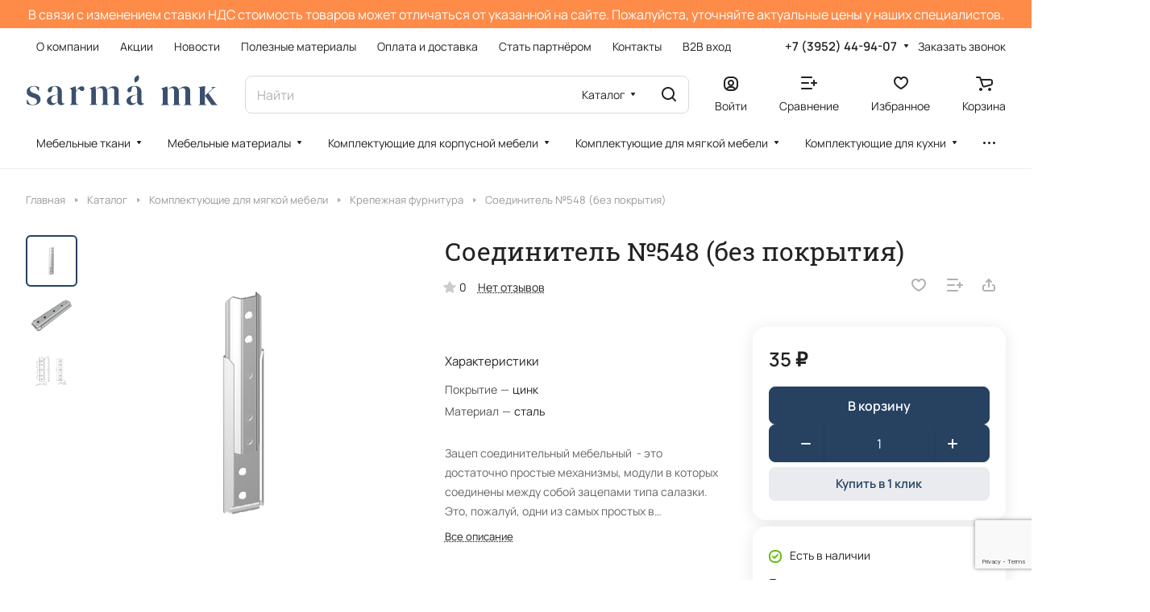

--- FILE ---
content_type: text/html; charset=utf-8
request_url: https://www.google.com/recaptcha/api2/anchor?ar=1&k=6Lf4ShEsAAAAAC4wFlsnNMJMOYAG-F7kd-OuhQNR&co=aHR0cHM6Ly9zYXJtYWNvbXBsZWt0LnJ1OjQ0Mw..&hl=en&v=N67nZn4AqZkNcbeMu4prBgzg&size=invisible&anchor-ms=20000&execute-ms=30000&cb=s0ebcnis2mro
body_size: 48732
content:
<!DOCTYPE HTML><html dir="ltr" lang="en"><head><meta http-equiv="Content-Type" content="text/html; charset=UTF-8">
<meta http-equiv="X-UA-Compatible" content="IE=edge">
<title>reCAPTCHA</title>
<style type="text/css">
/* cyrillic-ext */
@font-face {
  font-family: 'Roboto';
  font-style: normal;
  font-weight: 400;
  font-stretch: 100%;
  src: url(//fonts.gstatic.com/s/roboto/v48/KFO7CnqEu92Fr1ME7kSn66aGLdTylUAMa3GUBHMdazTgWw.woff2) format('woff2');
  unicode-range: U+0460-052F, U+1C80-1C8A, U+20B4, U+2DE0-2DFF, U+A640-A69F, U+FE2E-FE2F;
}
/* cyrillic */
@font-face {
  font-family: 'Roboto';
  font-style: normal;
  font-weight: 400;
  font-stretch: 100%;
  src: url(//fonts.gstatic.com/s/roboto/v48/KFO7CnqEu92Fr1ME7kSn66aGLdTylUAMa3iUBHMdazTgWw.woff2) format('woff2');
  unicode-range: U+0301, U+0400-045F, U+0490-0491, U+04B0-04B1, U+2116;
}
/* greek-ext */
@font-face {
  font-family: 'Roboto';
  font-style: normal;
  font-weight: 400;
  font-stretch: 100%;
  src: url(//fonts.gstatic.com/s/roboto/v48/KFO7CnqEu92Fr1ME7kSn66aGLdTylUAMa3CUBHMdazTgWw.woff2) format('woff2');
  unicode-range: U+1F00-1FFF;
}
/* greek */
@font-face {
  font-family: 'Roboto';
  font-style: normal;
  font-weight: 400;
  font-stretch: 100%;
  src: url(//fonts.gstatic.com/s/roboto/v48/KFO7CnqEu92Fr1ME7kSn66aGLdTylUAMa3-UBHMdazTgWw.woff2) format('woff2');
  unicode-range: U+0370-0377, U+037A-037F, U+0384-038A, U+038C, U+038E-03A1, U+03A3-03FF;
}
/* math */
@font-face {
  font-family: 'Roboto';
  font-style: normal;
  font-weight: 400;
  font-stretch: 100%;
  src: url(//fonts.gstatic.com/s/roboto/v48/KFO7CnqEu92Fr1ME7kSn66aGLdTylUAMawCUBHMdazTgWw.woff2) format('woff2');
  unicode-range: U+0302-0303, U+0305, U+0307-0308, U+0310, U+0312, U+0315, U+031A, U+0326-0327, U+032C, U+032F-0330, U+0332-0333, U+0338, U+033A, U+0346, U+034D, U+0391-03A1, U+03A3-03A9, U+03B1-03C9, U+03D1, U+03D5-03D6, U+03F0-03F1, U+03F4-03F5, U+2016-2017, U+2034-2038, U+203C, U+2040, U+2043, U+2047, U+2050, U+2057, U+205F, U+2070-2071, U+2074-208E, U+2090-209C, U+20D0-20DC, U+20E1, U+20E5-20EF, U+2100-2112, U+2114-2115, U+2117-2121, U+2123-214F, U+2190, U+2192, U+2194-21AE, U+21B0-21E5, U+21F1-21F2, U+21F4-2211, U+2213-2214, U+2216-22FF, U+2308-230B, U+2310, U+2319, U+231C-2321, U+2336-237A, U+237C, U+2395, U+239B-23B7, U+23D0, U+23DC-23E1, U+2474-2475, U+25AF, U+25B3, U+25B7, U+25BD, U+25C1, U+25CA, U+25CC, U+25FB, U+266D-266F, U+27C0-27FF, U+2900-2AFF, U+2B0E-2B11, U+2B30-2B4C, U+2BFE, U+3030, U+FF5B, U+FF5D, U+1D400-1D7FF, U+1EE00-1EEFF;
}
/* symbols */
@font-face {
  font-family: 'Roboto';
  font-style: normal;
  font-weight: 400;
  font-stretch: 100%;
  src: url(//fonts.gstatic.com/s/roboto/v48/KFO7CnqEu92Fr1ME7kSn66aGLdTylUAMaxKUBHMdazTgWw.woff2) format('woff2');
  unicode-range: U+0001-000C, U+000E-001F, U+007F-009F, U+20DD-20E0, U+20E2-20E4, U+2150-218F, U+2190, U+2192, U+2194-2199, U+21AF, U+21E6-21F0, U+21F3, U+2218-2219, U+2299, U+22C4-22C6, U+2300-243F, U+2440-244A, U+2460-24FF, U+25A0-27BF, U+2800-28FF, U+2921-2922, U+2981, U+29BF, U+29EB, U+2B00-2BFF, U+4DC0-4DFF, U+FFF9-FFFB, U+10140-1018E, U+10190-1019C, U+101A0, U+101D0-101FD, U+102E0-102FB, U+10E60-10E7E, U+1D2C0-1D2D3, U+1D2E0-1D37F, U+1F000-1F0FF, U+1F100-1F1AD, U+1F1E6-1F1FF, U+1F30D-1F30F, U+1F315, U+1F31C, U+1F31E, U+1F320-1F32C, U+1F336, U+1F378, U+1F37D, U+1F382, U+1F393-1F39F, U+1F3A7-1F3A8, U+1F3AC-1F3AF, U+1F3C2, U+1F3C4-1F3C6, U+1F3CA-1F3CE, U+1F3D4-1F3E0, U+1F3ED, U+1F3F1-1F3F3, U+1F3F5-1F3F7, U+1F408, U+1F415, U+1F41F, U+1F426, U+1F43F, U+1F441-1F442, U+1F444, U+1F446-1F449, U+1F44C-1F44E, U+1F453, U+1F46A, U+1F47D, U+1F4A3, U+1F4B0, U+1F4B3, U+1F4B9, U+1F4BB, U+1F4BF, U+1F4C8-1F4CB, U+1F4D6, U+1F4DA, U+1F4DF, U+1F4E3-1F4E6, U+1F4EA-1F4ED, U+1F4F7, U+1F4F9-1F4FB, U+1F4FD-1F4FE, U+1F503, U+1F507-1F50B, U+1F50D, U+1F512-1F513, U+1F53E-1F54A, U+1F54F-1F5FA, U+1F610, U+1F650-1F67F, U+1F687, U+1F68D, U+1F691, U+1F694, U+1F698, U+1F6AD, U+1F6B2, U+1F6B9-1F6BA, U+1F6BC, U+1F6C6-1F6CF, U+1F6D3-1F6D7, U+1F6E0-1F6EA, U+1F6F0-1F6F3, U+1F6F7-1F6FC, U+1F700-1F7FF, U+1F800-1F80B, U+1F810-1F847, U+1F850-1F859, U+1F860-1F887, U+1F890-1F8AD, U+1F8B0-1F8BB, U+1F8C0-1F8C1, U+1F900-1F90B, U+1F93B, U+1F946, U+1F984, U+1F996, U+1F9E9, U+1FA00-1FA6F, U+1FA70-1FA7C, U+1FA80-1FA89, U+1FA8F-1FAC6, U+1FACE-1FADC, U+1FADF-1FAE9, U+1FAF0-1FAF8, U+1FB00-1FBFF;
}
/* vietnamese */
@font-face {
  font-family: 'Roboto';
  font-style: normal;
  font-weight: 400;
  font-stretch: 100%;
  src: url(//fonts.gstatic.com/s/roboto/v48/KFO7CnqEu92Fr1ME7kSn66aGLdTylUAMa3OUBHMdazTgWw.woff2) format('woff2');
  unicode-range: U+0102-0103, U+0110-0111, U+0128-0129, U+0168-0169, U+01A0-01A1, U+01AF-01B0, U+0300-0301, U+0303-0304, U+0308-0309, U+0323, U+0329, U+1EA0-1EF9, U+20AB;
}
/* latin-ext */
@font-face {
  font-family: 'Roboto';
  font-style: normal;
  font-weight: 400;
  font-stretch: 100%;
  src: url(//fonts.gstatic.com/s/roboto/v48/KFO7CnqEu92Fr1ME7kSn66aGLdTylUAMa3KUBHMdazTgWw.woff2) format('woff2');
  unicode-range: U+0100-02BA, U+02BD-02C5, U+02C7-02CC, U+02CE-02D7, U+02DD-02FF, U+0304, U+0308, U+0329, U+1D00-1DBF, U+1E00-1E9F, U+1EF2-1EFF, U+2020, U+20A0-20AB, U+20AD-20C0, U+2113, U+2C60-2C7F, U+A720-A7FF;
}
/* latin */
@font-face {
  font-family: 'Roboto';
  font-style: normal;
  font-weight: 400;
  font-stretch: 100%;
  src: url(//fonts.gstatic.com/s/roboto/v48/KFO7CnqEu92Fr1ME7kSn66aGLdTylUAMa3yUBHMdazQ.woff2) format('woff2');
  unicode-range: U+0000-00FF, U+0131, U+0152-0153, U+02BB-02BC, U+02C6, U+02DA, U+02DC, U+0304, U+0308, U+0329, U+2000-206F, U+20AC, U+2122, U+2191, U+2193, U+2212, U+2215, U+FEFF, U+FFFD;
}
/* cyrillic-ext */
@font-face {
  font-family: 'Roboto';
  font-style: normal;
  font-weight: 500;
  font-stretch: 100%;
  src: url(//fonts.gstatic.com/s/roboto/v48/KFO7CnqEu92Fr1ME7kSn66aGLdTylUAMa3GUBHMdazTgWw.woff2) format('woff2');
  unicode-range: U+0460-052F, U+1C80-1C8A, U+20B4, U+2DE0-2DFF, U+A640-A69F, U+FE2E-FE2F;
}
/* cyrillic */
@font-face {
  font-family: 'Roboto';
  font-style: normal;
  font-weight: 500;
  font-stretch: 100%;
  src: url(//fonts.gstatic.com/s/roboto/v48/KFO7CnqEu92Fr1ME7kSn66aGLdTylUAMa3iUBHMdazTgWw.woff2) format('woff2');
  unicode-range: U+0301, U+0400-045F, U+0490-0491, U+04B0-04B1, U+2116;
}
/* greek-ext */
@font-face {
  font-family: 'Roboto';
  font-style: normal;
  font-weight: 500;
  font-stretch: 100%;
  src: url(//fonts.gstatic.com/s/roboto/v48/KFO7CnqEu92Fr1ME7kSn66aGLdTylUAMa3CUBHMdazTgWw.woff2) format('woff2');
  unicode-range: U+1F00-1FFF;
}
/* greek */
@font-face {
  font-family: 'Roboto';
  font-style: normal;
  font-weight: 500;
  font-stretch: 100%;
  src: url(//fonts.gstatic.com/s/roboto/v48/KFO7CnqEu92Fr1ME7kSn66aGLdTylUAMa3-UBHMdazTgWw.woff2) format('woff2');
  unicode-range: U+0370-0377, U+037A-037F, U+0384-038A, U+038C, U+038E-03A1, U+03A3-03FF;
}
/* math */
@font-face {
  font-family: 'Roboto';
  font-style: normal;
  font-weight: 500;
  font-stretch: 100%;
  src: url(//fonts.gstatic.com/s/roboto/v48/KFO7CnqEu92Fr1ME7kSn66aGLdTylUAMawCUBHMdazTgWw.woff2) format('woff2');
  unicode-range: U+0302-0303, U+0305, U+0307-0308, U+0310, U+0312, U+0315, U+031A, U+0326-0327, U+032C, U+032F-0330, U+0332-0333, U+0338, U+033A, U+0346, U+034D, U+0391-03A1, U+03A3-03A9, U+03B1-03C9, U+03D1, U+03D5-03D6, U+03F0-03F1, U+03F4-03F5, U+2016-2017, U+2034-2038, U+203C, U+2040, U+2043, U+2047, U+2050, U+2057, U+205F, U+2070-2071, U+2074-208E, U+2090-209C, U+20D0-20DC, U+20E1, U+20E5-20EF, U+2100-2112, U+2114-2115, U+2117-2121, U+2123-214F, U+2190, U+2192, U+2194-21AE, U+21B0-21E5, U+21F1-21F2, U+21F4-2211, U+2213-2214, U+2216-22FF, U+2308-230B, U+2310, U+2319, U+231C-2321, U+2336-237A, U+237C, U+2395, U+239B-23B7, U+23D0, U+23DC-23E1, U+2474-2475, U+25AF, U+25B3, U+25B7, U+25BD, U+25C1, U+25CA, U+25CC, U+25FB, U+266D-266F, U+27C0-27FF, U+2900-2AFF, U+2B0E-2B11, U+2B30-2B4C, U+2BFE, U+3030, U+FF5B, U+FF5D, U+1D400-1D7FF, U+1EE00-1EEFF;
}
/* symbols */
@font-face {
  font-family: 'Roboto';
  font-style: normal;
  font-weight: 500;
  font-stretch: 100%;
  src: url(//fonts.gstatic.com/s/roboto/v48/KFO7CnqEu92Fr1ME7kSn66aGLdTylUAMaxKUBHMdazTgWw.woff2) format('woff2');
  unicode-range: U+0001-000C, U+000E-001F, U+007F-009F, U+20DD-20E0, U+20E2-20E4, U+2150-218F, U+2190, U+2192, U+2194-2199, U+21AF, U+21E6-21F0, U+21F3, U+2218-2219, U+2299, U+22C4-22C6, U+2300-243F, U+2440-244A, U+2460-24FF, U+25A0-27BF, U+2800-28FF, U+2921-2922, U+2981, U+29BF, U+29EB, U+2B00-2BFF, U+4DC0-4DFF, U+FFF9-FFFB, U+10140-1018E, U+10190-1019C, U+101A0, U+101D0-101FD, U+102E0-102FB, U+10E60-10E7E, U+1D2C0-1D2D3, U+1D2E0-1D37F, U+1F000-1F0FF, U+1F100-1F1AD, U+1F1E6-1F1FF, U+1F30D-1F30F, U+1F315, U+1F31C, U+1F31E, U+1F320-1F32C, U+1F336, U+1F378, U+1F37D, U+1F382, U+1F393-1F39F, U+1F3A7-1F3A8, U+1F3AC-1F3AF, U+1F3C2, U+1F3C4-1F3C6, U+1F3CA-1F3CE, U+1F3D4-1F3E0, U+1F3ED, U+1F3F1-1F3F3, U+1F3F5-1F3F7, U+1F408, U+1F415, U+1F41F, U+1F426, U+1F43F, U+1F441-1F442, U+1F444, U+1F446-1F449, U+1F44C-1F44E, U+1F453, U+1F46A, U+1F47D, U+1F4A3, U+1F4B0, U+1F4B3, U+1F4B9, U+1F4BB, U+1F4BF, U+1F4C8-1F4CB, U+1F4D6, U+1F4DA, U+1F4DF, U+1F4E3-1F4E6, U+1F4EA-1F4ED, U+1F4F7, U+1F4F9-1F4FB, U+1F4FD-1F4FE, U+1F503, U+1F507-1F50B, U+1F50D, U+1F512-1F513, U+1F53E-1F54A, U+1F54F-1F5FA, U+1F610, U+1F650-1F67F, U+1F687, U+1F68D, U+1F691, U+1F694, U+1F698, U+1F6AD, U+1F6B2, U+1F6B9-1F6BA, U+1F6BC, U+1F6C6-1F6CF, U+1F6D3-1F6D7, U+1F6E0-1F6EA, U+1F6F0-1F6F3, U+1F6F7-1F6FC, U+1F700-1F7FF, U+1F800-1F80B, U+1F810-1F847, U+1F850-1F859, U+1F860-1F887, U+1F890-1F8AD, U+1F8B0-1F8BB, U+1F8C0-1F8C1, U+1F900-1F90B, U+1F93B, U+1F946, U+1F984, U+1F996, U+1F9E9, U+1FA00-1FA6F, U+1FA70-1FA7C, U+1FA80-1FA89, U+1FA8F-1FAC6, U+1FACE-1FADC, U+1FADF-1FAE9, U+1FAF0-1FAF8, U+1FB00-1FBFF;
}
/* vietnamese */
@font-face {
  font-family: 'Roboto';
  font-style: normal;
  font-weight: 500;
  font-stretch: 100%;
  src: url(//fonts.gstatic.com/s/roboto/v48/KFO7CnqEu92Fr1ME7kSn66aGLdTylUAMa3OUBHMdazTgWw.woff2) format('woff2');
  unicode-range: U+0102-0103, U+0110-0111, U+0128-0129, U+0168-0169, U+01A0-01A1, U+01AF-01B0, U+0300-0301, U+0303-0304, U+0308-0309, U+0323, U+0329, U+1EA0-1EF9, U+20AB;
}
/* latin-ext */
@font-face {
  font-family: 'Roboto';
  font-style: normal;
  font-weight: 500;
  font-stretch: 100%;
  src: url(//fonts.gstatic.com/s/roboto/v48/KFO7CnqEu92Fr1ME7kSn66aGLdTylUAMa3KUBHMdazTgWw.woff2) format('woff2');
  unicode-range: U+0100-02BA, U+02BD-02C5, U+02C7-02CC, U+02CE-02D7, U+02DD-02FF, U+0304, U+0308, U+0329, U+1D00-1DBF, U+1E00-1E9F, U+1EF2-1EFF, U+2020, U+20A0-20AB, U+20AD-20C0, U+2113, U+2C60-2C7F, U+A720-A7FF;
}
/* latin */
@font-face {
  font-family: 'Roboto';
  font-style: normal;
  font-weight: 500;
  font-stretch: 100%;
  src: url(//fonts.gstatic.com/s/roboto/v48/KFO7CnqEu92Fr1ME7kSn66aGLdTylUAMa3yUBHMdazQ.woff2) format('woff2');
  unicode-range: U+0000-00FF, U+0131, U+0152-0153, U+02BB-02BC, U+02C6, U+02DA, U+02DC, U+0304, U+0308, U+0329, U+2000-206F, U+20AC, U+2122, U+2191, U+2193, U+2212, U+2215, U+FEFF, U+FFFD;
}
/* cyrillic-ext */
@font-face {
  font-family: 'Roboto';
  font-style: normal;
  font-weight: 900;
  font-stretch: 100%;
  src: url(//fonts.gstatic.com/s/roboto/v48/KFO7CnqEu92Fr1ME7kSn66aGLdTylUAMa3GUBHMdazTgWw.woff2) format('woff2');
  unicode-range: U+0460-052F, U+1C80-1C8A, U+20B4, U+2DE0-2DFF, U+A640-A69F, U+FE2E-FE2F;
}
/* cyrillic */
@font-face {
  font-family: 'Roboto';
  font-style: normal;
  font-weight: 900;
  font-stretch: 100%;
  src: url(//fonts.gstatic.com/s/roboto/v48/KFO7CnqEu92Fr1ME7kSn66aGLdTylUAMa3iUBHMdazTgWw.woff2) format('woff2');
  unicode-range: U+0301, U+0400-045F, U+0490-0491, U+04B0-04B1, U+2116;
}
/* greek-ext */
@font-face {
  font-family: 'Roboto';
  font-style: normal;
  font-weight: 900;
  font-stretch: 100%;
  src: url(//fonts.gstatic.com/s/roboto/v48/KFO7CnqEu92Fr1ME7kSn66aGLdTylUAMa3CUBHMdazTgWw.woff2) format('woff2');
  unicode-range: U+1F00-1FFF;
}
/* greek */
@font-face {
  font-family: 'Roboto';
  font-style: normal;
  font-weight: 900;
  font-stretch: 100%;
  src: url(//fonts.gstatic.com/s/roboto/v48/KFO7CnqEu92Fr1ME7kSn66aGLdTylUAMa3-UBHMdazTgWw.woff2) format('woff2');
  unicode-range: U+0370-0377, U+037A-037F, U+0384-038A, U+038C, U+038E-03A1, U+03A3-03FF;
}
/* math */
@font-face {
  font-family: 'Roboto';
  font-style: normal;
  font-weight: 900;
  font-stretch: 100%;
  src: url(//fonts.gstatic.com/s/roboto/v48/KFO7CnqEu92Fr1ME7kSn66aGLdTylUAMawCUBHMdazTgWw.woff2) format('woff2');
  unicode-range: U+0302-0303, U+0305, U+0307-0308, U+0310, U+0312, U+0315, U+031A, U+0326-0327, U+032C, U+032F-0330, U+0332-0333, U+0338, U+033A, U+0346, U+034D, U+0391-03A1, U+03A3-03A9, U+03B1-03C9, U+03D1, U+03D5-03D6, U+03F0-03F1, U+03F4-03F5, U+2016-2017, U+2034-2038, U+203C, U+2040, U+2043, U+2047, U+2050, U+2057, U+205F, U+2070-2071, U+2074-208E, U+2090-209C, U+20D0-20DC, U+20E1, U+20E5-20EF, U+2100-2112, U+2114-2115, U+2117-2121, U+2123-214F, U+2190, U+2192, U+2194-21AE, U+21B0-21E5, U+21F1-21F2, U+21F4-2211, U+2213-2214, U+2216-22FF, U+2308-230B, U+2310, U+2319, U+231C-2321, U+2336-237A, U+237C, U+2395, U+239B-23B7, U+23D0, U+23DC-23E1, U+2474-2475, U+25AF, U+25B3, U+25B7, U+25BD, U+25C1, U+25CA, U+25CC, U+25FB, U+266D-266F, U+27C0-27FF, U+2900-2AFF, U+2B0E-2B11, U+2B30-2B4C, U+2BFE, U+3030, U+FF5B, U+FF5D, U+1D400-1D7FF, U+1EE00-1EEFF;
}
/* symbols */
@font-face {
  font-family: 'Roboto';
  font-style: normal;
  font-weight: 900;
  font-stretch: 100%;
  src: url(//fonts.gstatic.com/s/roboto/v48/KFO7CnqEu92Fr1ME7kSn66aGLdTylUAMaxKUBHMdazTgWw.woff2) format('woff2');
  unicode-range: U+0001-000C, U+000E-001F, U+007F-009F, U+20DD-20E0, U+20E2-20E4, U+2150-218F, U+2190, U+2192, U+2194-2199, U+21AF, U+21E6-21F0, U+21F3, U+2218-2219, U+2299, U+22C4-22C6, U+2300-243F, U+2440-244A, U+2460-24FF, U+25A0-27BF, U+2800-28FF, U+2921-2922, U+2981, U+29BF, U+29EB, U+2B00-2BFF, U+4DC0-4DFF, U+FFF9-FFFB, U+10140-1018E, U+10190-1019C, U+101A0, U+101D0-101FD, U+102E0-102FB, U+10E60-10E7E, U+1D2C0-1D2D3, U+1D2E0-1D37F, U+1F000-1F0FF, U+1F100-1F1AD, U+1F1E6-1F1FF, U+1F30D-1F30F, U+1F315, U+1F31C, U+1F31E, U+1F320-1F32C, U+1F336, U+1F378, U+1F37D, U+1F382, U+1F393-1F39F, U+1F3A7-1F3A8, U+1F3AC-1F3AF, U+1F3C2, U+1F3C4-1F3C6, U+1F3CA-1F3CE, U+1F3D4-1F3E0, U+1F3ED, U+1F3F1-1F3F3, U+1F3F5-1F3F7, U+1F408, U+1F415, U+1F41F, U+1F426, U+1F43F, U+1F441-1F442, U+1F444, U+1F446-1F449, U+1F44C-1F44E, U+1F453, U+1F46A, U+1F47D, U+1F4A3, U+1F4B0, U+1F4B3, U+1F4B9, U+1F4BB, U+1F4BF, U+1F4C8-1F4CB, U+1F4D6, U+1F4DA, U+1F4DF, U+1F4E3-1F4E6, U+1F4EA-1F4ED, U+1F4F7, U+1F4F9-1F4FB, U+1F4FD-1F4FE, U+1F503, U+1F507-1F50B, U+1F50D, U+1F512-1F513, U+1F53E-1F54A, U+1F54F-1F5FA, U+1F610, U+1F650-1F67F, U+1F687, U+1F68D, U+1F691, U+1F694, U+1F698, U+1F6AD, U+1F6B2, U+1F6B9-1F6BA, U+1F6BC, U+1F6C6-1F6CF, U+1F6D3-1F6D7, U+1F6E0-1F6EA, U+1F6F0-1F6F3, U+1F6F7-1F6FC, U+1F700-1F7FF, U+1F800-1F80B, U+1F810-1F847, U+1F850-1F859, U+1F860-1F887, U+1F890-1F8AD, U+1F8B0-1F8BB, U+1F8C0-1F8C1, U+1F900-1F90B, U+1F93B, U+1F946, U+1F984, U+1F996, U+1F9E9, U+1FA00-1FA6F, U+1FA70-1FA7C, U+1FA80-1FA89, U+1FA8F-1FAC6, U+1FACE-1FADC, U+1FADF-1FAE9, U+1FAF0-1FAF8, U+1FB00-1FBFF;
}
/* vietnamese */
@font-face {
  font-family: 'Roboto';
  font-style: normal;
  font-weight: 900;
  font-stretch: 100%;
  src: url(//fonts.gstatic.com/s/roboto/v48/KFO7CnqEu92Fr1ME7kSn66aGLdTylUAMa3OUBHMdazTgWw.woff2) format('woff2');
  unicode-range: U+0102-0103, U+0110-0111, U+0128-0129, U+0168-0169, U+01A0-01A1, U+01AF-01B0, U+0300-0301, U+0303-0304, U+0308-0309, U+0323, U+0329, U+1EA0-1EF9, U+20AB;
}
/* latin-ext */
@font-face {
  font-family: 'Roboto';
  font-style: normal;
  font-weight: 900;
  font-stretch: 100%;
  src: url(//fonts.gstatic.com/s/roboto/v48/KFO7CnqEu92Fr1ME7kSn66aGLdTylUAMa3KUBHMdazTgWw.woff2) format('woff2');
  unicode-range: U+0100-02BA, U+02BD-02C5, U+02C7-02CC, U+02CE-02D7, U+02DD-02FF, U+0304, U+0308, U+0329, U+1D00-1DBF, U+1E00-1E9F, U+1EF2-1EFF, U+2020, U+20A0-20AB, U+20AD-20C0, U+2113, U+2C60-2C7F, U+A720-A7FF;
}
/* latin */
@font-face {
  font-family: 'Roboto';
  font-style: normal;
  font-weight: 900;
  font-stretch: 100%;
  src: url(//fonts.gstatic.com/s/roboto/v48/KFO7CnqEu92Fr1ME7kSn66aGLdTylUAMa3yUBHMdazQ.woff2) format('woff2');
  unicode-range: U+0000-00FF, U+0131, U+0152-0153, U+02BB-02BC, U+02C6, U+02DA, U+02DC, U+0304, U+0308, U+0329, U+2000-206F, U+20AC, U+2122, U+2191, U+2193, U+2212, U+2215, U+FEFF, U+FFFD;
}

</style>
<link rel="stylesheet" type="text/css" href="https://www.gstatic.com/recaptcha/releases/N67nZn4AqZkNcbeMu4prBgzg/styles__ltr.css">
<script nonce="hzxAUKHWetTx2bnkDqqGCw" type="text/javascript">window['__recaptcha_api'] = 'https://www.google.com/recaptcha/api2/';</script>
<script type="text/javascript" src="https://www.gstatic.com/recaptcha/releases/N67nZn4AqZkNcbeMu4prBgzg/recaptcha__en.js" nonce="hzxAUKHWetTx2bnkDqqGCw">
      
    </script></head>
<body><div id="rc-anchor-alert" class="rc-anchor-alert"></div>
<input type="hidden" id="recaptcha-token" value="[base64]">
<script type="text/javascript" nonce="hzxAUKHWetTx2bnkDqqGCw">
      recaptcha.anchor.Main.init("[\x22ainput\x22,[\x22bgdata\x22,\x22\x22,\[base64]/[base64]/MjU1Ong/[base64]/[base64]/[base64]/[base64]/[base64]/[base64]/[base64]/[base64]/[base64]/[base64]/[base64]/[base64]/[base64]/[base64]/[base64]\\u003d\x22,\[base64]\\u003d\\u003d\x22,\x22wrzCk8KwwpjDuRtKw68Gw7fCg8K2wrQmcMO/w4zCuivCnXzDpMKsw6VldsKXwqgCw4zDksKUwqLCpBTCsgwXNcOQwrxrSMKIHcKvVjtWbGxzw6rDkcK0QXkMS8Ovwpclw4oww7UsJj5yRC0AMMKOdMOHwpfDksKdwp/CkGXDpcOXI8K3H8KxIcK9w5LDicKvw7zCoT7Crwo7NVtESl/[base64]/b8KGHjx1D13CmDwYegnCs8KTwrTCnVjDuHDDjsOKwrTCiwzDmxLCgsO3C8K6McKqwpjCp8OUP8KOasOhw5vCgyPCvH3CgVcKw6DCjcOgIwpFwqLDsTRtw68yw6tywqlVH28/wpMaw51nYjRWeUHDqHTDi8OAXCdlwpo/XAfCmWAmVMKGCcO2w7rClhbCoMK8wpHCgcOjcsOffiXCkiJhw63DjGvDqcOEw48awrHDpcKzNi7DrxoSwqbDsS5Afg3DosOfwr0cw43DujBeLMK/w452wrvDscKIw7vDu0QIw5fCo8KNwohrwrR+EsO6w7/CjMKOIsOdG8Kywr7CrcK1w7NHw5TCtcKHw498XcK2ecOxGMOXw6rCj0zCj8OPJAfDuE/CumwRwpzCnMKMHcOnwoUxwrwqMnw4wo4VNcKcw5AdMGk3wpEdwpPDk0jCssKrCmwWw4nCtzpPDcOwwq/DiMOwwqTCtEbDlMKBTBRvwqnDnVF9IsO6wrp6wpXCs8OXw5l8w4dnwqfCsURvbCvCmcOSOhZEw5PCtMKuLydEwq7CvFfCtB4OECrCr3wHAwrCrVbCrCdeL33CjsOsw4/CpQrCqGMeG8O2w6AqFcOUwoMsw4PCkMOkHBFTwqrCl1/CjzDDinTCnwgqUcOdBcOLwqsqw7/[base64]/[base64]/DrcKlwo3DvcKxw63DqcKTw5pkw5zCo8OgacOsCcOuw41WwoMfwrYKNnTDgMOIYcOGw4UVw75fwqcRAAdhw6hjw4N0E8OjHENYw6jDqsOIw6nDicKNWzTDlgPDkg3DtnHCmMKjGcOwPRXDpcOZD8KJw54kDT/DtWrDkC/[base64]/[base64]/Dj8KcGMOjwqfDu8Oywp7CuB7CtVRbQGfDjMKqJ1RawobDj8Kvwrd/w57DnMOmwrrCqWNqakk7wokYwrTCoTMow6w+w6E1w5rDpMOcZ8KrXsONwrnCssK1wqDCrVBzw57CtsO/YRs6D8KNDirDmxzCrx7CqsKnfMKXw6nDr8OSXXHCpMKPw4oPCsK9w7bDukPCmsKkEXbDvVTCvirDnFTDvMOiw5tBw67CjxTCl3UKwpw5w7RuK8KZSMOIw5hiwoZbwpXCqX/DmEM/w7/DsQ/[base64]/DiGEfw7LCi2LDgcK4NlLCr8OYDcO8w7U7CF7Do1YcWQ3DnMKHfcKXwqp7wpNeDyxiw53Cl8OMGcKNwqhxwqfCgcKeWsOBbAInw7EAasKWwpDCmzrDscOgPsOydCfDsUNKd8OowpE8wqDDqcKAOglaDUUYwrx0wrFxNMK3wps1wrPDpnlcwq/CnllIwrXCoDYHUcOzw6HCiMOww6nDmH1gJ2zDmsKbcgcKXsK1EwzCrVnChsOnXGTCpQglBwDCpArDj8OZw6PDuMOlHnbDjngUwo/DoBQYwrXCtsKiwqx8wqnDtSxYekrDrcO2w7ByEMOFwo/Di1jDvcOsahfCsxdKwp/Ct8Knwoslwpw8E8KYCn1/TMKWwrkhRMOJDsObworCocO1w5PDjxJUFsKhacKgcjLCjU1/wo8owpglTcKswrrDhlvDtVJWacO2FsKOwqMNN0kfGHgcUsKFwqTCoyfDkcKdw43Cgy4cNC4wGSB8w78Uw6rDqF9MwqLDrTjCqWPDp8OqHsOqO8ORwoJteH/[base64]/[base64]/AQdHwpVJCsK2QGZzwoY9w6Akw4DDocOxwrYqZCHDpcKVw4TDiCZZEF1+XsKxPHvDnMK/woAZVsKOZE01K8OnTsOiwogkRkxtScOwZlnDsBrCqsKvw6/CtcOBVsONwpgmw7nDm8KJPA/[base64]/[base64]/DpyzCggRcw4Q/XxDDvsOkSsKGwoJqYsKSEMOlBnrCu8KSQcKBw7LDmMK7fBgXwrBpwo/CrHAVwqnDlSR/wqnCmsKCO3dDGR0jEsOzTWrDly1JBk1EQmvCinfChcOCN1QNw5FHM8OJBcKyUcO6wox2wp/[base64]/[base64]/CuHbCgAFAQ8OOUx7CpMOgw5/CjMOewprCo39EJMKowqAVcxfCucKWwp4LEyoowoLCs8KhDcOBw6t4bSDCmcKfwqInw4BdS8Kfw5HDmcKDwqTDkcOpPU3DuSB2LH/DvXFTTwg9fMOuw6U+eMO0ScKAFsOjw4UEesKqwqEpFMKJccKBXV8jw4zCn8OsRcOTaxI4bcOFYcOQwqLCsz4KTlV/w45ZwrrCqsK5w5QhBsOvMsOiw4cRw7DCnsKDwplTZsO1bsODG3bCp8Oww6sJw7F9EXV+YMOiwoQRw7QQwrQrXMKEwowtwpt/FMO3CcOlw4MbwqPDrFfCtsKRw5/DhMOfEDIRZ8OsTx3Ct8KuwrxFwrfCisOLNMOrwpnCuMOjwpglAMKlw4g4YR/DqjMieMK2wpTCvsORw5pqVSDDqnjDp8OtDg3CnihwGcKDCEjCnMORa8OSQsO+woYdLsO1w6bCpsOQwq/DpyZcNQLDrwA3w69tw5giecK6wrrCjMKRw6Ukw6jChikZw5/CosKlwqzDvDAKwop8w4N9BsK5w6vCtD/CrgLCiMKcesKMw4fCsMK6FMO1w7bCmMO5wp89wqNMVUnDqMK6ECBVw5TCn8OTwp/CtMKtwp1cwqzDnMOWwrQkw6XCqcOcwqbCmcOuVjUlTm/[base64]/DlnZnCcKCwqssbWccImTDrlLCrcKhw5o8bsKUw4pCOcO/[base64]/[base64]/DocO9YmENw7oYw4Yfw4TCnVXCg8KOF8Ojw73CiiMEwqxTwohLwpdBwp7CtQHDkXTDrixKw6nCqMOFwqHDtXTCq8Odw5HDvFbCtT7CsT7CiMOrTknDpDrDvsK3w4/CrcK6MMO2ZMKhE8KAMsOzw4vCgcKIwqvCiWYNciNHZjJTaMKvHsOkw6jDj8OJwoMFwo/DsHVzFcK3SjBnKcOHTGZGw6QvwoEZNsKeWMKkCsK/VsO4GcOxw41SJWjDo8Ovwqw6R8K4w5Q0wo3Cr3HCtsO/wpDCisKhw4zCnsKyw6NSwrcLSMOswqYQbR/Dj8KcLsKEwrhVwovCqnPDl8Kww5vDuDjCtsK1bhAew6fDtzk2cjd+Thd2UDN/[base64]/CqAHCgcKVw5XDkcKrZMOuw4jDq8K6B8Klwq3DicOMc8OAwrF3EMKrwrfCr8OBU8OnJsO3KwbDr3Mww5Fzw63CscK2PMKNw67DkkVDwqLCt8K0wrRUIh/Cl8ONfsOpworDu1LCtSIvwrkzwqIDwox/DjPCsVYPwrPChMKJVsK8FjDCncK2wq40w7zDuRp0wrB5NyXCuGjCvAVewo8nwp5Vw6p3ZHTCvMKEw40RE09EcnwmTGQ3dsOUdS42w71rwqjCvsOJwrw/FmFSwr4RCBgowqXCvsK3ekLCrV9SLMKQcXhNecOgw7TDicOlwqYDVsKNdUcNJcKFYsOawrYXeMK+ZCLCiMKowrzDksOAOcKpSTHDpcKNw7jCvmfDhsKBw6Rawp4Awp7Cm8KCw4cWAToOQ8Kyw4skw7LCqFMhwrcuVsO5w6MmwqkuFsOoasKew4bDjsOCb8KWwrUEw4/DuMOzHkxUFMKzdHXCosOuwqxNw7hnwq9Bwq7DrsOxVsKJw77CncOswqgZVTnDicOYw5bDtsKLBj0bw6XDjcOkP2fCjsOfwozDiMOhw6DCiMOxw5wSw53CuMK1Z8OzesOxGgjCi1jCiMKiSyzCmcONwq/DtsOoDEYsNXszw65Lwrtpw7pIwoxOBGbColXDu2bCsGA3VcOzHgQFwpInwrPDvjfCpcOUwrRjasKXZD7Dlx3Cl8OFXULCpzzClxMpGsOJXFB7dXjDmMKGw6QywqlsZ8Kvw5/DgzvDh8Oaw4U3wpbCvGPCpSY8cxTCj3wTFsKBK8K9OcOmdMOyf8O/d37DnMKMYcOuw7fDvsKXCsKMw7tkIXPCnSjClgPDjMOEw68IGk/CnQfCp1ltwrBUw7dGw5oFbnFJwrAwNMOmw5hcwqh6Ll/CjsOywqvDhMOgwqQTaxjChUg3GMOLS8O2w4o+wrvCrcOba8Oiw4rDpVrDnhTCohTCpXjDtsKqKF7DnBpFFVbCocOrwozDk8K4wqPCnsO6w4DDtC9ffCpcw5bDuQ90FHwcAwYEfsOxw7HCjTkIwqXCnzRpwoJBEMKTEMOXwrTCusOhexzDr8KlUWEUwo/Dt8KTXi1Fw6R6acOWw4nDs8Ouw6UQw5d9w5nCvMKXAsOzImEWKsOtwr8Sw7DDrsKNZMOywpLCqWjDqcKzTMKMacKQw7Nzw73DrRh0wojDssOJw4jDkH3ChsO/OMKOXTJRZhtMXENFw5IyX8KTLsOmw6LCjcOtw5TCtAHDgMK1CmrCnnrClsObwoI7DQVHwpB2woQfw4jCncOswpnDgMOJfMOVBnQbw64uwqtUwpxMw4fDgcOcez/Ci8KSJEXCpy/[base64]/DMOXw6DCvcOvw51Aw5N7wq3Cu8OHYMOtw6BsTCzDucOqBsOywpQXw7Y4w67Ds8Omwqk9wpPCo8K3w7hyw6/DicKvwpfDjsKfw4RaCnDDlMOACsOXwpHDrnoywofDo1Z8w7Aiwpk8M8Krwqg8w7J2w63Cug9FwpTCu8OUcTzCsAgRFxEnw6pNGMOmQiw3w5NHwqLDisO4NcOYbsOsZVrDs8K8fxTCicKyImgaFMO8w7jDiw/DoUgBFsKhbWPClcKcdBENfsOVw6jDtsOdK0tcw5nDgF3DvcOGwoPCn8OGwo8mwobCsDAcw5hrwoNWw681eSjCjMOCw7o7wqckREoMw7FHBMOrw4fCjhJmD8KQTMKBb8Ohwr/[base64]/Cq8K3STXDp8OJwoQkw4c/w4jChyILacKATgNpX13CgcKWMzsCwpzDkcKiFsKKw5/CoBZIBcKqS8Kzw7vCnlofQ2rCqzJWIMKEAsK3w69xOAHCrMOCFiVzcQ51ZBJLFMOTE0jDsxLDsmgBwpbCi3Zfw6NywrvCiHnDsjpmT0zDvcOxSk7Ds3Erw6/DsBDCpMOHe8KTMg55w5/DkGbCpUsawpfCkMOSbMOvF8OSwq7Dj8OvfUNtLULCpMOxCBXDqcK9GsKYfcK4Zg/ChQdQwqLDkC/CnXHDoBg3wrvCicK0woPDnXh6a8Oww5ANBiwAwotXw402L8OUw7slwqcJLH1Rwr5CQsKwwojDhMOyw5ktJsOSw67DjMOBwoR9ESfCncKnYMKzVxvDhAw9wq/Dih/CvDFSwo/CrsKXCcKIAg7Cj8KqwqwAHMKWw4rDj3R5wplBbMKUR8O3w4XDs8OgGsK8woh2U8ONY8OJM2xhwpbDhgrDqGTDnRXCmFvClCJtYkQ/RAlXw7XDosO2wp1TUMOvRsKRwqXDhC3CmcOUwogNG8OiTndtwpoow6wJaMO6NC8uw7UNFcKqFsOmXBzCsUF/[base64]/[base64]/CiSPCmcO+wqooZcKOOsO9KcKnYMONwqPCtsOIw5pcw5cmw7BmYVvDnGzDp8OUesO6w4JXw7HDu3TCkMOeWT5qI8O0bsOvPFLDscKcBhgDacOgw4F4T1DDinsUwqUeKcOtZ3gjw6fDjX/DoMO9w410DsKKw7bCvEpRw4hKQMKiLwTCpgLDqm4HbhrClsOew7nClhQTfm06bsKVwrYFwqtdw7HDgmg1OyvCnB/CssK+ai/DtsOPwqcxw5olwooywqFsQcKZdkZGb8OKwobCmEY+wrzDgcOGwr9ec8K0AMOvw6kMwq/CrADChMOow7PCrMOEwo1Rw4XDscO7QQNXw53Co8KCw5YUf8KLUGMzwpo+YETDgMOKw4JzVMOmUg1Cw6bCv1E/e0VWLcO/wp/Dg3Buw6IlfcKcLMORw4LDn0/CpnPCmMKlesOwSTvCm8OqwqnCqGcNwpF1w4UeNcKOwrU4Ty/ClWMOcRFjYMKFwpfCqwYucAAMw67CicKjScKQwq7DvnjDsWjCkMOEwqouQTN/w48IFMKHdcOUwo3DsGYuIsK0wr9KMsOWwo3DoALDoCLCrnI/WcOgw6YPwpVhwpxxLlnCssOOWXgtJsKcU2Agw7oMFn/[base64]/[base64]/woPDscKbUMOTwofChsKROVfCuHfCjj/Csk7DviQBwoMnQ8OfG8KGw7QfIsKHwqvCrcO9w7AJMg/Ds8OFGxFcJcOTP8O7dxrCmGXCqsOxw7IbFUXChhdKwpAFMsOLSBx8wrPCjsKQMcKxwrDDih5dOMO1RXs3KMKBRBLCncKSSy/CicKAwoETNcK+w4TDisKqYkcrPj/CmG1oR8ObSmnCgsO9wrzCoMO2OMKSw5RjQsKdf8Kbd1FJDSLDsVVkw40Vw4HDkMKfC8OMZsO2X3lHJhbCvTgIwqbCvErDkwxraG4Mw7pAXsK6w69dbAXCisOuVMK/VcOIbMK+Rz1ochvDnWDDkcOZYsKOc8O0w43Cn0/ClcKVbiIUKGbCscKkOSo2Oy44GcKPw6PDsSzDrwjDpQgawrEOwoPCmA3Cpj9vf8OVw47DoU7Dj8KaLBHCsCN1wr3Dk8O/wpJrwpUWQsOHwqvDsMOoKk14RBTCmgg5wpI3wpp6A8Kxw7PDssKSw59Xw78EeiYbT13CjsKoAUDDgcO8f8KfaDbCjcKzw4LDrsOyF8KewpgiYQMVwo3DiMOnRmvCjcORw7bCqsO0wrM6P8ORZmkNB01wKsOibMKKT8OycifDrz/Du8Ojw4tqbAvDrsKcw7rDlzhFV8OhwrVyw4xMwrc9wrLCij8qbiDClGTDlsObBcOewoJuwpbDjMO1wpDDncO5Dno7WEnClFA/[base64]/[base64]/LMO+wpEOcMKSwqXDkz7Dv3TCrcKcw5BGfF8Sw4pAacKSMHcuwp8wNMOwwpHDplI4AMKYQ8OpY8KpF8KpNhDDunLDs8KBQsKVNBhgw6V9Aw/CucKhwrsxSsK6LcKgw47DpQDCpRfCqDVDDsKDPcKOwoLDqn3CmTs3LyfDkzwew6BPw7xuw6nCr2XCgMOCLyfDhcOfwrB2I8K1wq/[base64]/Dt2k9NUTDuUUnfyA3w4TDvcK8w7VQw4DCksKxKMOWBMOjEMKyBGZuwqjDpw3ChC3Dsj3ClGDDucOgK8OIRywkJUoXa8O3w41Dw6lVXcK8w7PDk2w/ATAIw7jDiRoPZm/CnAw1wo/[base64]/[base64]/wrwkwrUaBHTCtMKrw7x0wqDDriLDn3woPF3DjsOIJwpowqEHwqtSRTnDhh3DlcKWw70Aw7jDgEViw4orwoxwP3fCh8OZwpkGwoVLwoVUw5FJw6NjwrUSXQE4wprCig3DrsOcwp/[base64]/CoEjCjnrDo2RwfhDCkcKWwqxNE8KzSyFWw5MEw6kjwqXDtQQ7EsOaw7vDgcKwwqHDlsKeNsKqF8OUAcOld8KZG8KGw7DCtsOkasK+Q2pvw5HChsKSH8KLZcKgQjPDhA7CusO6wrbDqcO0NAJow7fDrMOxwox6w7LCh8K/w5fDkMOGPkPCk1jCqnXDmnHCrsKsE0vDtGxBeMO1w4pTEcO8QMOhw78Hw5HDrX/CiAUlw4jCnMOFw60nWMKsJA41eMO8EGzDoyXDusOsNToAJMOeGzldw75Fcm/DinEhMW3Cj8KSwq0FTU/ChVfDg27Doy8lw4dVw53DhsKgwofCsMOrw5PDkFPCpcK8JxPChcOSZ8OiwrorPsKiU8OYw7gHw60jHjnDizvDi1B5dsKMBH/ClRLDpnElexN7w6wDw4wXwpoQw7vDu2zDlsKTwrtQV8KlGGjCgiUIwqfDqMO6UHZUbcOfHsOIXk3Ds8KLEnFow5Q0I8OTRMKCAX5rH8Omw43DvXlwwoQnwqfCv3rCvBvCgB8JeHbCqsONwqPDtcKWaVzClsOKTxcER306w6bCo8KDTcKUHz/CmMOrAiVnWAEHw6k0asKzwobCj8KMw506V8O2NTMPw5PCoHhqMMK+w7fCsGEnVjhfw7XDg8KCO8OSw6zCtSBjAcOcamrDshLCmBECw48ET8O0QMOYw7jCv33Drm0ADsOVwr56PsO7w5/Cp8KJw6RlcnpXwo7CqcOrTQ5zFDTCjBQaYsOGacOdG3Z7w5/DlwLDlMKndcOIesK3NMO0SMKfA8O3w6BPwrRrCCbDoj0fKFfDhAHDsC8sw5IrIQkwQydaaA/Dq8KvQsOpKMKnw4XDlyfCrQbDssOkwonCmlAOw47DnMOHw6wAecKGTsO+w6jCuDLDvlPDuC0GOcKgUHPCujIuR8Ovw5UEwqUFYcKKcGtiw4/ClyRORSk1w6bDosKcDTDCjsOLwqbDlcOZw40cHGFiwo3CkcKRw59QAsKew67DtcKcAsKawq/CpsOjwqPDr1IoGMOmwoNmw7hVYMKuwobCmMOXFC3CnsOCfyPCg8KdXDHChsOjwo7CrW/CpxjCrsORw51ew4rCtcOPA2HDuTXCt3HDosO2wrzDkw3DjEgIw7kaB8O+RsOMwrzDlTrDujzDlSTDnitLW3kRw65Fwo7DhD8uHcK3LsOBw4AQVh03wpoDXnnDgxPDm8OWw4HDjsKPw7Uzwo52w59ecMObwrAMwqDDqcOew48Fw63CoMKkVsOhLcO9K8OCDx0/wpgYw718HcOfwrwgWCbDu8K6MMKWfAnCh8Okw4zDiCLDrMKtw7YLw4gpwp0qw57DoyokA8KacUZ3JcKww7ptIhgcw4LChhrChx1tw7HDhmHDn3nClGhzw54VwqPDlWd4NELDo27Cg8KZw5Jkw6FJTMKow6zDs2LDvMO0w54Gw7/[base64]/[base64]/[base64]/R8O4S8KXZjrCryLCiMKwwrsTwqseUsOrES5yw4LCkcKlWyp5dyTCgMKWLmbDl2JkT8OaIMKtUQU9woTDrcOcwrvDh2oJSsObwpLCosKKw6NRw4l2w58swqfDo8ORB8O5KsOhwqc2wq8YXsKpC2hzw4/[base64]/X8KOw7wHf8ORwoRXwppaVVRDYELDsiVAaHhLw7tGwpfDm8Kow4/Dsj1Qwplhw68MIU0Cw5HDlMONVsKMb8K4X8Ozf3YIw5dLw5DDhgTDlXjCtjYOeMKSwoZrJ8OPwrNowoLDjVDDqkkeworCm8Kaw5LCiMKEVMOhw5HDl8KBwrEvQ8KqfB9Mw6HCr8Oawq/Cvn0nBhkRQcKuI0bDkMKVBivCjsKWw4HDpMOhw53Ck8OcFMKtw7DCpsK5Z8KTe8OTwpYeAgrChHMUQsKew4zDsMKjccOkU8Kgw70SDhnCizfDkjVaOwNrKy9LIEcLwpYIw7YzwqLCisKcCsKfw4/CoWdtGVN/U8KKax/DosKvw4nDqcK5dnXCu8O3NGPDu8KIGivDjD1uwp3CpHI8wpfDpjdALCrDhsO6YXsHdjQiwp/DtnNvNDQwwrlnNsOBwolSU8KxwqsCw54qcMOLwonCv1YmwpvDjErCvsOgfkXDncK4PMOqZMKHworDu8KIMCIow4zDnVpbNMOUwrsvWWbDiwghwpxXZlMRw7HCmzYHwozDjcO+DMKKwp7CrHfDgSMEwoPDhj5zLj5/[base64]/DuTI7LnTDuUjCnGpaCV5Bw5nDrGTCjsOcdifCmMKtQMKhcsKtMlXCrcKbw6fDksKsNmfCgk/[base64]/a8OvwrnCjcOVMlnCjkQ5wrEAw49Gw7jCt8OEwq9/w6/[base64]/RMOPw6JwCMOKwq3ChHPClMKYaVfDjX7DnsOPFMOjw7vDnsOow6U1w49Bw4Nyw4UTwrHClFlWw53Dr8O3SWt/w6gwwrNmw6IRw6svB8KowpbDoSUaMsKXJ8OJw6XCicKbJSfCs1TCm8OqOsKGX0TCm8OJwqjDmMOmHEDDhUkZwoASw57DhUINwqxvTlrDrcOcCsOMwp7DlDI9w709IwzCiSbDpjwrJsK6BwbDihXDr0nDlcO/bMKDcmLDtcOCWiJTSMOUbgrDtsKuGMKgVMK9wphsV17Cl8KLWMKRF8OxwobCqsKuwrrCqjDCgmI3YcOmWX/CpcK5wr0qw5PCisKaw73DpD4JwpxDwr3Cin3CmABNKXRbTMOewpvDj8OXPMOSYsOmTcKNdD5bAkdpCcOuwoBFXzfDo8KjwqbCuVgqw6fCtwhtBMKlSw7DpMKEw6nDnMOESA1NIMKMf1XCuQs5w6zCoMKJJcO8w7nDgyPCvDjDj2jDugDCmMOgw5/DvsK/w54DwrjDkFLDlcKifSIqw4ddwonCp8OwwovCv8OwwrM5wpfDgMKpCUzCnW/DiEtaGsKuAcOgAz9+HTTCiFl9w5siwrfDjkkLw5AQw5RqWjbDlsKzwqPDu8OuUsOuP8OQdlzDtVDCmU/CrsKkAkHCsMKDOjABw4DCnWnCqMKqwoDDmjnCjSIQwqdeTsKZaVYgwqFyPT3ChMO7w697w4oQUDXDkXo4wogmwrrDgHHDmMKKw5tJJzTDtzjCq8KAA8Kfw5xYw7cVfcODwqLCmXbDhyHDs8KSSsONSGnDhCl1OcOBaCYmw6rCjMKhfj/[base64]/DhsOAVhbDtwFFEsKEwoTCjW3DusKjw7xoWwXDlcOrwrfDsxoKw7zDrnrDnsK/w7rCjgrDogTDtMKkw5l+K8OvDsOqw6hLfw3CrE10N8O5w6sOw7rDq13Dtx7DksOJwr/CiHrCrcKbwp/DssKDbCVFE8Kiw4nCkMOucT3Dnn/[base64]/[base64]/Cg2TDrw9fwo7DhsK1OA/CuD4YC8Oowo7DjkzDu8OywqFCwolpA2gXP1B+w5XCpcKJwp5NMHjDojnDssOTw7XDnQfDqMO3PmTDpcOqZsKPW8OqwrvCmQbCl8Kvw63CiQjDrcObw4/DmsOzw5RrwqgyWsO0WzDCuMKawoTClHnCv8ODw4bDiiYHDsOvw5nDuzLCg1XCoMKjC3PDhxvCvcO7XTfCunYzecK6wo/DgSwfdBXDqcKgwqATTX12wqzDrTXDtExJXVNHw7XCiTpkSEFpPxbCn2FAw57DhH3Cnj7Du8KWwoTDpldjwqkKQsKrw47DhcKawqbDtmUvw5pww5/CncKcNSojwqrDvsOpwovCgF/Ch8OLf0lOw74lZzc5w7/Dgw84w6h3w5IkZsOmeEJkw6tSAcOBwqkBFsK0w4PCpsO0wpsKw5jCucOHQsOFw7HDtcOTGMOoZ8K4w6E8wr/Dry5NLnTChCQNGUTDi8KRwo7DqcOywojCg8OLwrnCoVR4w4/DhcKUw5jCrRRlFsOyQR4ZWyHDoTLDm0rCssKvfMKkaz06UMOZw6MVTcKfNcOkwpMSF8K3woPDtMOjwowlR1YMUWg8wr/DlxEiP8K/ZxfDq8OdRwbDo2vDgMKww5sgw7/DhMOYwqUYf8Odw4wvwqvCkVzCgMOKwowUR8OEVR3DmcOSRQJOwodYRnDDjsKaw7bDlcKPwoUCacO7YyQ3w7wqwptyw77DokUYPsOyw4HCp8OEw4jChsOIwonDsy46wprCocOnw7FQWsKzwq9/w7HDsibCn8KSw5zDt1stwqgYw7rCkS/CssK+wohqdsK4wp/[base64]/wo/DkTR9bTZEw4nDlMKEwpIXAU/DpcO4wqIwXg1fw74Jw4tSe8KaZwHChMOXwoXCpiohDsOEwpAnwos4S8KSIcOEwo1nEENHEsKgw4HCuAHCqjcTwo5/[base64]/[base64]/DpsOVbUIMw7LCk8OXWWTDjVw4wpLCk8K+wrrDhm8VwqQYWm/DocOFwrFCw6VQwoo9w6jCoWzDvMOJVgbDnmogOz7CjcObw7bCh8K+Rmh4w4bDisORwqV8w6FHw5JVGBPDvw/DtsORwrbDlMKww603w6rCv07CuCpNw6TDh8KQR3dKw6Yyw5DCi0hafsOjQ8OHUsKQfsK1w6PCqVvDqcOQw5zDr3cYNcKHBsK7BinDvhRuecKyd8K4wp3DpGIcfg3Dl8K2wo/DqcKWwphUDVnDii3Cr2MAI3xmwoZYNMOYw4fDk8K3wq/CssOMw6fCtMKbccKyw70LMMKNCBcFVW/DvMO7w5Z5w5sjwpECPMO1wpzDsVJ1wqArOFBtwqwSwqBGH8OaS8OYw7PDlsOLw5l+wofCi8Ouwo7DmMOhYA/DpDvDohgeYBZ5WUHCp8O9I8K8OMKEUcK/KcOsOsOQCcKtwo3DhxEPFcK6aDlbw4vCu0fDkcOswovCvGLDgA0Pwp8mwqrDpB5YwpXClcKhwpHDg2HDm3rDmxfCtG0Aw5DCsk5ANcKmVRnDkcOvH8Ofw7rDlhEoB8O/CBvCnTnCnzsywpJMw5jDvnjDqxTCqQnCpWZSEcOPc8K2fMOqeXTCksO/wr9hwoXDoMOjwo3DocOrw5HCocK2wrDCocO0wps2RVwoUFHCkcONHEdmw54cw4IKw4DChwHDtsK+KSLColHCiE/[base64]/CumMQw51BwrfDuzpFUsOEWMK4eMK1w6BSJGxxIAbDjMOvWn8Cwo3ChgbCqxnCisOWSsOsw68Pw5pGwo4Hw7LCoAvCvS1oTgkqG1PCpTTCpDfDsRdJBcODwoYpw73DsnrCkcOKwr3DocKcP2/CmMKGw6ADwoDChMO+wqpPV8OIVsOIwqvDosOAwpRBwogvBMOkw77CpcKHGcOGw7crSMOjwo0pHGXDqRTCscKUZsOVeMKNw6/Dqi9aWsOib8KuwoFCw7sIw5hhwoM/[base64]/CkyzDmMOFDj0YBEFxwqAAwp/DjCnCvUl/wppIXy3Cr8K+acK0RcKFwr7DqMKcwqXCnAHChE0Xw6XDgsKcwp9GQcKbFEnCj8OaTVjDtx8Jw69OwrQlWijCnXMkw4fCicK0wroFw6wlwqfCqRtgXcKswq8swplVwqUwax/DkEfDsT5Tw7nChMK1w6/Crn9IwrV0NQ/[base64]/DicOHw4MawqfCkHBHUMOiSMK2SXEZwr4jw7HClcO0L8O4wohMw4dCfcOgw4QhHUl+IsOacsKSw6bDi8O5DcOhaUnDqVleMDIKeEh5wqbCrsO7F8OSGcOsw4TDhxXCm0vCtQFjw7lPw4PDjVouHDtzVsKqdBh/[base64]/DucO9w7nCv3Aowo/CvjUiwpFwB2nDuMKsw7nCrMOiDiF6TmRUwpjCgcOoIX/DohdIwrXClG5ewrfDl8OUTnPCqiPCgWzChhPCscKrTsKPwr4lKMKkWcKow5QuW8K+wpJ0HsKow4ZPXxTDs8KPYMK7w7Jnwp8FP8KnwonDicOcwrDCrsOdVDZdYXRowowQDnzCqmhFw4fCk0IfdmLDnsKGHxJ6MXTDvMOGw7IZw7/Do3XDs3HDkxXDrMOaXXwnKQgrNWgbWMKmw7FnDAwicsOxbsOXEMOlw5U+VmM7VRlYwpjCnsOJX30iThzDtMOjw6Znw4vCoxJKw7Rgegs/DMKRwoI1bcKrImZMwr3DnMKcwqgwwr0Hw4scLsOtw5zCksOdPsOpQTlEwrvClsOsw5DDvXfDty/Dm8KMYcOIKX8uwpzChsK1wqI+EWNYwr7Du1/CiMOUTcOlwoFuSQ7Dvi/Cs0Rvw5FMJShmwrlVw4vDpsOGLmrCqwfCpcO7SUTCiS3DrsK8wqhDwoPCrsOIBTzCtkArAHnDs8OFwpbCvMO2wo1gfsOcScKrw5p4Cj4cRcOpwq1/[base64]/Ch8KXVsObFDpYwqnCrmIfYyYYw5Naw4rDlsOiwofDucOEwpbDrWTCg8O1w5gHw6krw4VpF8Khw6HCvmfCtA/CixZQO8KnEcKIC3gjw6hKdsOgwqAwwphNZsK+wp4Xw6d1B8K9w4BIEcO5KMOww7sgw6g6P8O4wodkcSBjc3xEw7kxPUrDnHlzwpzDjUnDusKNeCjCk8KEwrjDnsOswrgOwoB2eAU9GjIqfsK7w6oZHkcXwp9dcsKVwr/DsMOCexXDhMK3w7pDAxPCqhEywo9Zw4VAKMK6wqLCixsvasOIw6QiwrjDmx3CkMOZGcKgQsOzA03DphLCo8OVwq/CqxUyVcO3w4PCkMObEXXDqsK7wqgDwojChsOVE8OOw77CoMKGwpPCmcOgw5DCncOYUcOTw5HDoFhJPmnClsK/[base64]/CkcKdwoXCicOxwrvDvFdxw7DDvH1sw6U/UjlFbsKzRcOQNMO2wqXCt8KqwqbCv8KMPEYVw6NCVMO0wrDCvi4yY8OHQcOeRsOwwpHClMOIw7jDr0UeE8K8LcKLGH1Iwo3CoMOuN8KIVsKxJ0UBw6zDsAw5Iy4TwrfCmB7DiMKNw5TDl17CtcOJARbCs8KjNMKTwo7CuAY4Q8O+cMOHQ8KuJ8K9w7/Dg1rDp8KtIWIowoEwDsOoOS4bGMKsPsOww4/DpsK9w4TCqMOsFcOBXhJEw4TCn8KIw7FHwqzDvXDClcOqwqPCtXHCuS3Dt3QEw4TCrA9aw4bCslbDtTBmwrXDmGLDn8OKe0/ChMO1wodLcsKREDEpEMKww7B7w5/[base64]/CjgkLwr1dw4DCu1kaIS86XiFQwoDCuRLDmsOebDzCksOsYB9FwpItw7xwwqxywpHDglBHw5bCgELDnMOPHRjCtQYrw63DljgKEWHCjyAEf8OMVHjCn1oqw43Cq8K1wpgFWEPCkUcOMsKgD8KuwrzDmQTDumfDlcO/ecKiw6XCs8Oew5ZlMxDDr8KbZMK6w5NeJMOaw4o9wrbCp8KhOcKRw5MSw7EkacODdFPCtsOGwrdVw5/CvMKvwqrDgMOtV1bDiMKrZkjCmQ/CphXCgsOnw6txVMO3SztKMyI7G3ViwofCnR4Hw63CqlXDp8O6wpkbw6rCqTQzfB3DqmsrEGvDpAQ1w5gvGDHCt8O9wq/CsHZ4w7t9w5jDt8K9woPCpV3CssOPwoIrwqHCusO/[base64]/ChlB4wpRkR8K0wqw0KzgdFC4FwpFCwqsfwqfCqEtdasK1c8Kpf8O0w6PDnFpgFsOuwr7CicKHw4vCrcKfw7jDlUZ2wqQREQbCl8K6w7ZPBsOtek1vw7U+d8O0w4zCkV8Yw7jCpUHChsKHw68LEyLDtsKOwqkmQh/[base64]/wp/CvsOPO2oId8OZw4sfWRIfwoJOPjXCicOOM8KzwoMJacKPw6QzwpPDsMK5w7rCjcO1wpHCtcKWZBLCvQcDwqrDiQfClWTCmsKxXMOgw497GcKow45Ga8O7w4pvXjoAw7Fnw7bDksO/w4nDg8KGSzh/DcOfwr7CvTnCjcO2fMOkwqnDocOzwq7CqxDDq8K9wo1fGMKKW2QVYsO/[base64]/CnMKiw53CjMK+KFbDowTDksOUw5V7wolNwr9Ow5kVw5okwr3DlcOHPsKHS8OXLUI7w5XCn8KWw6jCu8K4wo5kw6/DgMO/axh1MsKmO8KYFlEmwpzDg8O4K8Orcz0Xw7LDun7CvXFUPMKuTjxGwpDCm8KgwrrDgFhswoQGwr3Dq2nChifCj8O1woHCjAV7TMK/w7rCrA/CgUEuw4FhwqPDs8OmDClLw64awqDDkMOew4RGD3PDjMOlLMKjK8KfI0UUCQA6A8Onw5I8FxHCqcK0RsKjTMK1wr/CmMOxwoB3PcKwO8KAIU0UbcOjfsK3HsKEw447FMOfwpTCvMKmdk/Cm0/[base64]/[base64]/DrRsQdgjDiQ3CgGnCocKFP8KueF3CmS5faMOfwrnDncKYw7ZtYgZGwqtAJBfCrV40wppnw5Ujw7vCtnjCm8O0wpPCiQDDuFcZw5XDkMKqS8KzDlzDs8OYw4Qrwr/DukwpU8OTFMKVwoxBw5UAw6JsMcKbE2QXwq/[base64]/[base64]/CjFDCgMKwAMKIS09Xa8KkwoBLQcOGDFlDJsOHfw3CmBELw71OGg\\u003d\\u003d\x22],null,[\x22conf\x22,null,\x226Lf4ShEsAAAAAC4wFlsnNMJMOYAG-F7kd-OuhQNR\x22,0,null,null,null,1,[21,125,63,73,95,87,41,43,42,83,102,105,109,121],[7059694,384],0,null,null,null,null,0,null,0,null,700,1,null,0,\[base64]/76lBhmnigkZhAoZnOKMAhnM8xEZ\x22,0,0,null,null,1,null,0,0,null,null,null,0],\x22https://sarmacomplekt.ru:443\x22,null,[3,1,1],null,null,null,1,3600,[\x22https://www.google.com/intl/en/policies/privacy/\x22,\x22https://www.google.com/intl/en/policies/terms/\x22],\x22zRMvHd6xBGcjQAwJLVwZMm5jbwaSYU65znBet9jFbq4\\u003d\x22,1,0,null,1,1769947119072,0,0,[183,208,136],null,[124,219],\x22RC-im_UziZ3yITl7g\x22,null,null,null,null,null,\x220dAFcWeA6hnuhm1VAz6p42PIsb3OEKVEG5hKdCb_CQVZYyiEDQ4ZEt8mXjwZjcPCCZwNvfbOhgq0vPVuStoL3TmNDIIsdlDI5NQg\x22,1770029919097]");
    </script></body></html>

--- FILE ---
content_type: text/css
request_url: https://sarmacomplekt.ru/bitrix/templates/aspro-lite/components/bitrix/catalog.comments/catalog/style.css?17272484457646
body_size: 2030
content:
/** wrapper **/
.comments-block__wrapper.line-block {
  align-items: normal;
}
.comments-block__reviews-info {
  max-width: 355px;
  width: 100%;
}
.comments-block__reviews-info-inner {
  display: flex;
  flex-direction: column;
  gap: 20px;
}
.comments-block__inner-wrapper {
  display: flex;
  flex-direction: column;
  gap: 36px;
}

.blog-comment-form .form-group {
  position: relative;
}

@media screen and (max-width: 1199px) {
  .comments-block__reviews-info-inner.catalog-detail__cell-block {
    flex-direction: row;
    padding: 0;
  }
  .comments-block__reviews-info-inner.catalog-detail__cell-block.shadow {
    box-shadow: none;
  }
  .comments-block__reviews-info {
    max-width: none;
  }
  .comments-block__wrapper.line-block {
    --gap: 20px;
    flex-direction: column;
  }
  .comments-block {
    order: 1;
  }
}

/** blog-comment **/
.blog-comments {
  display: flex;
  flex-direction: column;
  gap: 24px;
}
.blog-comments.loading {
	pointer-events: none;
}
.blog-comment {
  padding: 24px;
}
.blog-comment-info .left_info {
  display: flex;
  gap: 12px;
  flex-wrap: wrap;
}
.blog-comment__container {
  display: flex;
  flex-direction: column;
  gap: 12px;
}

/** blog-comment__content **/
.blog-comment__content {
  display: flex;
  /* flex-direction: column; */
  gap: 20px;
}
.blog-comment-cont-white {
  display: flex;
  flex-direction: column;
  gap: 20px;
}
.comment-text__text[data-label]::before {
  color: var(--white_text_black);
  content: attr(data-label) ": ";
  display: inline;
  font-size: 1em;
  font-weight: 500;
  line-height: 1.625em;
}
.blog-comment-post {
  display: flex;
  flex-direction: column;
  gap: 16px;
}
.blog-comment-approve-text {
  color: #25a70f;
}

/** rating **/
.blog-info__rating {
  align-items: center;
  display: flex;
  gap: 12px;
}
.votes_block.nstar .inner_rating {
  display: flex;
  gap: 1px;
}
.rating-wrapper {
  gap: 8px;
}

/** bottom panel **/
.blog-comment-meta {
  display: flex;
  flex-wrap: wrap;
  gap: 12px;
}

/** comment child **/
.blog-comment--child .blog-info__rating {
  display: none;
}
.blog-comment--child {
  padding: 21px 0 0 calc(31px * var(--blog_comment_padding));
}
.blog-comment--child .blog-comment-cont-white {
  gap: 7px;
}

/** blog form **/
.js-form-comment:not(#form_comment_0) #form_c_del:not(.blog-comment__edit-form) [data-hide] {
  display: none;
}
.blog-comment__form-container .blog-comment__form {
  margin-top: 36px;
}
.blog-comment__form .votes_block {
  display: flex;
  gap: 12px;
}

/* like buttons */
.rating-vote {
  display: inline-flex;
  gap: 12px;
  margin-right: 14px;
}
.rating-vote__item {
  opacity: 0.35;
}
.rating-vote__item:hover,
.rating-vote__item.active {
  opacity: 1;
}
.rating-vote__item:hover *,
.rating-vote__item.active * {
  stroke: var(--theme-base-color);
}
.rating-vote__item:hover .rating-vote__result,
.rating-vote__item.active .rating-vote__result {
  color: var(--theme-base-color);
}

/** filter-panel **/
.filter-panel__sort-form__inner {
  gap: 12px 24px;
}
.filter-panel__sort-form__item .radio {
  margin: 0;
  padding: 0;
}
.dropdown-select__list-item.radio input {
  display: none;
}
.dropdown-select__list-item.radio label {
  display: block;
  padding: 11px 15px 10px;
}

@media (max-width: 600px) {
  .blog-comment {
    padding: 17px;
  }
  .blog-comment--child {
    padding: 13px 0 0 calc(31px * var(--blog_comment_padding));
  }
  .blog-comment-cont-white {
    gap: 13px;
  }
  .blog-comment__content {
    flex-direction: row;
  }
  .blog-comment--child .blog-comment-cont-white {
    padding-top: 5px;
  }
  .blog-comment-info .left_info {
    font-size: 0px;
    gap: 5px;
    align-items: center;
  }
  .blog-comment-info .left_info * {
    display: none;
  }
  .blog-comment-info .left_info .blog-comment__author,
  .blog-comment-info .left_info .blog-comment__date {
    display: block;
  }
}

/** alerts **/
.alert-empty {
  padding: 27px 35px 30px;
}

/** reviews gallery **/
.reviews-gallery-block {
  display: flex;
  flex-direction: column;
  gap: 6px;
}
@media screen and (min-width: 1200px) {
  .reviews-gallery-block--top {
    max-width: 908px;
  }
}
.gallery-review {
  display: grid;
  grid-template-columns: repeat(10, 1fr);
  gap: var(--gap);
}
.gallery-review .item {
  padding-bottom: 100%;
  position: relative;
}
.gallery-review img {
  height: 100%;
  object-fit: cover;
  position: absolute;
  width: 100%;
}
.gallery-review::after {
  align-items: center;
  background-color: rgba(0, 0, 0, 0.5);
  border-radius: var(--theme-outer-border-radius);
  color: #fff;
  display: flex;
  font-size: 1em;
  grid-column-start: 10;
  height: 100%;
  justify-content: center;
  line-height: 1.417em;
  pointer-events: none;
  position: absolute;
  width: 100%;
}
@media screen and (max-width: 991px) {
  .gallery-review {
    grid-template-columns: repeat(8, 1fr);
  }
  .gallery-review[data-lg]::after {
    content: "+" attr(data-lg);
    grid-column-start: 8;
  }
  .gallery-review[data-lg] .item:nth-child(n + 9) {
    display: none;
  }
}
@media screen and (max-width: 767px) {
  .gallery-review {
    grid-template-columns: repeat(6, 1fr);
  }
  .gallery-review[data-md]::after {
    content: "+" attr(data-md);
    grid-column-start: 6;
  }
  .gallery-review[data-md] .item:nth-child(n + 7) {
    display: none;
  }
}
@media screen and (max-width: 599px) {
  .gallery-review {
    grid-template-columns: repeat(5, 1fr);
  }
  .gallery-review[data-sm]::after {
    content: "+" attr(data-sm);
    grid-column-start: 5;
  }
  .gallery-review[data-sm] .item:nth-child(n + 6) {
    display: none;
  }
}
@media screen and (max-width: 420px) {
  .gallery-review {
    grid-template-columns: repeat(4, 1fr);
  }
  .gallery-review[data-xsm]::after {
    content: "+" attr(data-xsm);
    grid-column-start: 4;
  }
  .gallery-review[data-xsm] .item:nth-child(n + 5) {
    display: none;
  }
}
@media screen and (max-width: 374px) {
  .gallery-review {
    grid-template-columns: repeat(3, 1fr);
  }
  .gallery-review[data-xs]::after {
    content: "+" attr(data-xs);
    grid-column-start: 3;
  }
  .gallery-review[data-xs] .item:nth-child(n + 4) {
    display: none;
  }
}

@media screen and (min-width: 768px) {
  .gallery-review[data-xl]::after {
    content: "+" attr(data-xl);
  }
}

@media (min-width: 768px) {
  .filter_values {
    padding: 20px 16px;
  }
}
.bx_filter_parameters_box_title.title.filter-panel__sort-form-item-title--active {
	--active-color: #FFF;
	background-color: var(--theme-base-color);
	border-color: var(--theme-base-color);
	color: var(--active-color);
	padding-right: 46px;
}
.filter-panel__sort-form-item-title--active .delete_filter {
	align-items: center;
	border-radius: 0px var(--border-radius) var(--border-radius) 0px;
	bottom: 0px;
	cursor: pointer;
	display: flex;
	justify-content: center;
	position: absolute;
	right: 0px;
	top: 0px;
	width: 34px;
}
.filter-panel__sort-form-item-title--active .delete_filter::before {
	content: "";
	display: block;
	position: absolute;
	top: 8px;
	left: 0px;
	bottom: 8px;
	width: 1px;
	background: rgba(255, 255, 255, 0.2);
}
.filter-panel__sort-form-item-title--active .dropdown-select__icon-down use {
	fill: var(--active-color);
}
.filter-panel__sort-form-item-title--active .delete_filter use {
	stroke: var(--active-color);
}

/* filter rating */
.form-radiobox__input:checked + .filter-radiobox__label--chip {
	--outline-width: 2px;
	outline: var(--outline-width) solid var(--theme-base-color) !important;
	outline-offset: calc(-1 * var(--outline-width));
}
.form-radiobox__input:disabled + .filter-radiobox__label--chip {
	opacity: 0.5;
	pointer-events: none;
	filter: grayscale(1);
}

--- FILE ---
content_type: text/css
request_url: https://sarmacomplekt.ru/bitrix/templates/aspro-lite/css/header.css?176007551144402
body_size: 11077
content:
/* HEADER */
.headers-container{
  position: relative;
  z-index: 2;
}
.header {
  color: #333333;
  color: var(--white_text_black);
  position: relative;
  /* z-index: 100; */
  z-index: 110;
  background-color: #fff;
  background-color: var(--black_bg_black);
}

.header--paddings {
  padding: 32px 32px 0;
}
@media screen and (min-width: 992px) {
  body.header_opacity.front_page .header__inner {
    position: absolute;
    top: 0px;
    left: 0px;
    right: 0px;
  }
}
body .pos-static {
  position: static;
}
.hide-dotted:not(.dotted-complete) * {
  opacity: 0;
}
.hide-dotted:not(.dotted-complete){
  overflow: hidden;
}

.header__top-part {
  position: relative;
  z-index: 2;
  display: flex;
  align-items: center;
  height: 45px;
}
.header__top-part--long {
  height: 58px;
}
.header__top-part--longer {
  height: 68px;
}

.header__bottom-inner--long {
  height: 63px;
}

.header__inner--paddings {
  padding-left: 24px;
  padding-right: 24px;
  padding-left: var(--theme-page-width-padding);
  padding-right: var(--theme-page-width-padding);
}

.header__top-inner {
  display: flex;
  align-items: center;
  justify-content: space-between;
  margin: 0 -16px;
  flex: 1;
  width: calc(100% + 32px);
  position: relative;
}
.header__top-item {
  margin: 0 16px;
}

.header__bottom-inner {
  display: flex;
  align-items: center;
  justify-content: space-between;
  margin: 0 -16px;
  flex: 1;
  width: calc(100% + 32px);
}
.header__bottom-item {
  margin: 0 16px;
}

.header__main-part {
  position: relative;
  z-index: 1;
  height: 70px;
  display: flex;
  align-items: center;
}

.header__main-part--long {
  height: 75px;
}
.header__main-part--short{
  height: 46px;
}
.header__inner{
  padding-top: 13px;
  padding-bottom: 9px;
  border-bottom: 1px solid rgba(34, 34, 34, 0.08);
  border-bottom: var(--light, 1px solid rgba(34, 34, 34, 0.08)) var(--dark, 1px solid rgba(237, 237, 237, 0.08));;
}

.header__inner--no-pt{
  padding-top: 0;
}

.header-no-border .header__inner{
  border-bottom: none;
}

.header__main-inner {
  flex: 1;
  display: flex;
  align-items: center;
  justify-content: space-between;
  margin: 0 -16px;
  min-width: 0;
}

.header__main-item {
  margin: 0 16px;
  flex-shrink: 0;
}

.dropdown {
  -webkit-box-shadow: 0px 5px 30px rgba(34, 34, 34, 0.1);
  box-shadow: 0px 5px 30px rgba(34, 34, 34, 0.1);
  background: #fff;
  background-color: var(--card_bg_black);
  border-radius: 8px;
  border-radius: var(--border-radius);
  position: absolute;
  top: 100%;
  left: 0;
}
.dropdown--relative {
  position: relative;
}
.dropdown--no-shadow {
  box-shadow: none;
}
.dropdown.dropdown--transparent {
  background: transparent;
}

.logo {
  max-width: 280px;
  height: 50px;
  display: flex;
  align-items: center;
.adm-workarea-wrap {
  height: 100%;
}
#adm-workarea {
  height: 100%;
  box-sizing: border-box;
}
#aspro_admin_area {
  position: relative;
  overflow: hidden;
  min-height: 50px;
}
#aspro_admin_area iframe {
  border: medium none;
  height: 100%;
  position: relative;
  width: 100%;
  z-index: 1;
  box-sizing: border-box;
}
#aspro_admin_area.aspro-admin-ready iframe {
  border: 1px solid #cfd8d7;
  background-color: white;
}
.aspro-admin-waiter {
  background: rgba(0, 0, 0, 0) url("../../images/aspro.lite/waiter.gif")
    no-repeat scroll 0 0 / 100% auto;
  border: medium none;
  content: " ";
  display: block;
  height: 37px;
  position: absolute;
  width: 35px;
  top: 0;
  left: 0;
}
.aspro-admin-ready .aspro-admin-waiter {
  display: none;
}
.aspro-admin-row {
  display: block;
  min-width: 610px;
  width: 100%;
  box-sizing: border-box;
  margin: 0 -4px;
}
*[class^="aspro-admin-col"] {
  display: block;
  width: 100%;
  float: left;
  padding: 5px 4px 7px;
  box-sizing: border-box;
}
.aspro-admin-col12 {
}
.aspro-admin-col6 {
  width: 50%;
}
.aspro-admin-col4 {
  width: 33.3%;
}
.aspro-admin-col3 {
  width: 25%;
}
.aspro-admin-col2 {
  width: 16.6%;
}
.aspro-admin-col1 {
  width: 8.3%;
}

.aspro-admin-option-title {
  text-align: right;
  padding-top: 9px;
}
.aspro-admin-option-value {
}
.aspro-admin-option-note {
}
.aspro-admin-option-subscription {
  display: inline-block;
  vertical-align: middle;
  margin-left: 4px;
}
.aspro-admin-option-radio,
.aspro-admin-option-select,
.aspro-admin-option-text {
  display: inline-block;
  vertical-align: middle;
}
.aspro-admin-option-html {
  text-align: center;
  padding-top: 9px;
}

.aspro-admin-item-table {
  margin: 0 auto !important;
}
.aspro-admin-item {
  text-align: center;
}
.aspro-admin-item.new {
  display: none;
}
.aspro-admin-item .rowcontrol > span {
  background-position: center center;
  background-repeat: no-repeat;
  display: inline-block;
  height: 16px;
  margin: 0 3px 0 0;
  overflow: hidden;
  width: 16px;
  cursor: pointer;
}
.aspro-admin-item .rowcontrol > span:hover {
  opacity: 0.5;
}
.aspro-admin-item .rowcontrol > span.up {
  background-image: url("../../images/aspro.lite/up.gif");
}
.aspro-admin-item .rowcontrol > span.down {
  background-image: url("../../images/aspro.lite/down.gif");
}
.aspro-admin-item .rowcontrol > span.remove {
  background-image: url("../../images/aspro.lite/remove.gif");
}
.aspro-admin-item-table .aspro-admin-item.first .rowcontrol > span.up,
.aspro-admin-item-table .aspro-admin-item.last .rowcontrol > span.down {
  visibility: hidden;
}
.aspro-admin-item-table .aspro-admin-option-text {
  min-width: 100%;
}
.adm-btn {
  white-space: nowrap;
}
#wait_window_div {
  display: none !important;
}

/*crm*/
.response {
  padding: 10px 0px 0px;
  display: inline-block;
}
.response.error,
.status_send.error {
  color: #c00;
}
.response.success,
.status_send.success {
  color: #78b344;
}
.action-delete {
  background: scroll transparent url("/bitrix/images/form/options_buttons.gif")
    no-repeat -29px 0;
}
.action-send {
  background: scroll transparent
    url("/bitrix/panel/main/images/popup_menu_sprite_2.png") no-repeat -9px -696px;
}
.action-send[data-disabled="disabled"] {
  opacity: 0.3;
  cursor: default;
}
.form-action-button {
  display: inline-block;
  height: 17px;
  width: 17px;
}
.btn_copy_link {
  color: #333;
  background-color: #fff;
  padding: 1px 5px;
  font-size: 12px;
  line-height: 1.5;
  border-radius: 3px;
  text-align: center;
  white-space: nowrap;
  cursor: pointer;
  user-select: none;
  background-image: none;
  border: 1px solid #ccc;
  text-decoration: none;
  display: inline-block;
}
.btn_copy_link:hover {
  color: #333;
  background-color: #e6e6e6;
  border-color: #adadad;
  text-decoration: none;
}
.btn_copy_link .fa {
  margin: 0 5px 0 0;
  font-size: 14px;
  line-height: 18px;
}
#bx-admin-prefix .adm-detail-content-item-block table.amocrm_options_table {
  margin: 10px 0 0 0;
  width: 100%;
}
.amocrm_options_table tr td:nth-of-type(1) {
  text-align: right;
}
.amocrm_options_table tr td:nth-of-type(2) {
  text-align: left;
}
.amocrm_options_table .fa {
  margin: 0 5px 0 0;
  font-size: 14px;
  line-height: 18px;
}

/* admin options */
.max_options.views .adm-detail-content {
  background: #f5f9f9;
  padding: 20px 20px 30px;
}
.max_options.views .adm-detail-title {
  display: none;
}
.max_options.views .adm-detail-content-item-block {
  padding: 0px;
  border: none;
}
.max_options.views .adm-detail-content-btns .adm-detail-pin-btn {
  display: none;
}

.tabs-wrapper {
  position: relative;
  min-height: 173px;
}
.adm-detail-title-setting {
  display: none;
}

.main-grid-loader-container {
  position: absolute;
  top: 50%;
  left: 50%;
  z-index: 100000000;
  display: none;
  margin-left: -55px;
  margin-top: -55px;
  width: 110px;
  height: 110px;
  pointer-events: none;
}
.tabs-wrapper .tabs {
  position: relative;
}
.tabs-wrapper.loading:before {
  content: "";
  position: absolute;
  top: 69px;
  left: 0px;
  right: 0px;
  bottom: 0px;
  display: block;
  opacity: 0.5;
  background: #fff;
  z-index: 1;
}
.tabs-wrapper.loading .main-grid-loader-container {
  display: block;
}

.tabs-wrapper:after,
.tabs-wrapper .tabs:after {
  content: "";
  display: block;
  height: 1px;
  width: 100%;
  clear: both;
}
.tabs-wrapper .tabs-heading-wrapper {
  width: 295px;
  float: left;
}
.tabs-wrapper .tabs-heading {
  float: left;
  width: 295px;
  border: 1px solid #dce7ed;
  border-radius: 0px 0px 3px 3px;
  background: #fff;
}
.tabs-wrapper .tabs-heading + .tabs-heading {
  margin-top: 20px;
}
.tabs-wrapper .tabs-heading > .head {
  border-top: 1px solid #dce7ed;
  padding: 13px 17px 14px;
  font-size: 14px;
  color: #4c6267;
  font-weight: bold;
  position: relative;
  line-height: 18px;
  margin-top: -1px;
}
.tabs-wrapper .tabs-heading > .head[data-code=REQUIRED]:after {
  content: "";
  display: block;
  background: url("/bitrix/components/aspro/theme.lite/templates/.default/images/svg/star.svg")
    0px 0px no-repeat;
  position: absolute;
  right: 18px;
  top: 18px;
  width: 8px;
  height: 8px;
}
.tabs-wrapper .tabs-heading > .head.active,
.tabs-wrapper .tabs-heading > .head:hover {
  background: #f8fbfb;
  color: #333333;
}
.tabs-wrapper .tabs-heading > .head.active:before {
  content: "";
  display: block;
  width: 1px;
  left: 0px;
  top: 0px;
  bottom: 0px;
  background: #000;
  position: absolute;
}
.tabs-wrapper .tabs-heading > .head:not(.active) {
  cursor: pointer;
}
.tabs-wrapper .tabs-content {
  padding-left: 354px;
}
.tabs-wrapper .tabs-content .form {
  position: relative;
}
#bx-admin-prefix .tabs-wrapper .tabs-content .form.sending .adm-btn-load {
  height: 18px !important;
  line-height: 16px !important;
  padding: 6px 15px 5px !important;
}
.tabs-wrapper .tabs-content .form.sending .adm-btn-load:before {
  background: url(/bitrix/panel/main/images/waiter-button-light.gif) no-repeat 0 0;
  content: '';
  height: 20px;
  left: 50%;
  top: 50%;
  position: absolute;
  width: 20px;
  margin: -10px 0 0 -10px;
}
.tab-sharepreset .sharepreset-error {
  margin-top: 25px;
}
.tab-sharepreset .adm-info-message-wrap {
  padding: 0 !important;
}
.tab-sharepreset .adm-info-message {
  margin: 0 !important;
}
.tab-sharepreset .groups_block .block_wrapper .item {
  width: 100%;
}
.tab-sharepreset .sharepreset-blocks__actions {
  margin: 17px 0 17px 0;
}
.tab-sharepreset .sharepreset-blocks__action {
  margin-right: 10px;
  text-decoration: none;
  border-bottom: 1px dotted;
}
.tab-sharepreset .sharepreset-blocks .options label:not(.adm-designed-checkbox-label) {
  margin: 1px 15px 10px 0;
  display: inline-block;
  vertical-align: top;
}
.tabs-wrapper .tabs-content .tab:not(.active) {
  display: none;
}
.tabs-wrapper .tabs-content .title {
  font-weight: bold;
  margin: 28px 0px 20px;
  font-size: 14px;
  color: #4c6267;
}
.tabs-wrapper .tabs-content .tab > .title + .groups_block .title {
  margin-top: -4px;
}
.tabs-wrapper .tabs-content .subtitle {
  margin: 0px 0px 7px;
  font-size: 13px;
  color: #000;
}
.tabs-wrapper .tabs-content .title.bg {
  padding: 9px 12px;
  background: #e0e8ea;
  margin: 0px;
  border-radius: 2px;
  margin-bottom: 31px;
}
.tabs-wrapper .tabs-content .item > div {
  border: 1px solid #dce7ed;
  border-radius: 3px;
  padding: 19px 24px 20px;
  margin: -1px 0px -1px;
}
.tabs-wrapper .tabs-content .item.array > div {
  padding-left: 44px;
}
.tabs-wrapper .tabs-content .item > div[data-optioncode="BASE_COLOR"],
.tabs-wrapper .tabs-content .item > div[data-optioncode="BGCOLOR_THEME"] {
  padding-bottom: 9px;
}
.tabs-wrapper .tabs-content .item > div * {
  box-sizing: border-box;
}
.tab-sharepreset .value_wrapper {
  display: inline-block;
  vertical-align: top;
}
.tab-sharepreset .value_wrapper {
  margin-right: 10px;
}
.tab-sharepreset .groups_block .block_wrapper .item {
  display: block;
}
.tabs-wrapper .tabs-content .tab-sharepreset .item.with-hint + .notes-block .adm-info-message-wrap {
  padding: 0px 7px;
  border: none;
}
.tabs-wrapper .tabs-content .item > div .inner_wrapper {
  display: inline-block;
  position: relative;
  margin: 0;
}
.tabs-wrapper .tabs-content .item > div .inner_wrapper.checkbox {
  margin: 2px 0px -11px;
  cursor: pointer;

  display: flex;
  flex-wrap: wrap;
}
.tabs-wrapper .tabs-content .item > div .inner_wrapper.checkbox label {
  cursor: pointer;
}
.tabs-wrapper .tabs-content .item > div .inner_wrapper.checkbox .value_wrapper {
  float: left; /*margin: 0px 9px 0px 0px;*/
  position: absolute;
  top: 0px;
  left: 0px;
}
.tabs-wrapper .tabs-content .item > div .inner_wrapper.checkbox .title_wrapper {
  float: right;
  margin: 0px 0px 0px 25px;
}
.tabs-wrapper .tabs-content .item > div .inner_wrapper.checkbox:after {
  content: "";
  display: block;
  height: 1px;
  clear: both;
}

.tabs-wrapper .tabs-content .item > div .inner_wrapper.fons {
}

.tabs-wrapper .tabs-content .item > div .outer_wrapper {
  padding: 5px 0px 8px 0px;
}
.tabs-wrapper .tabs-content .item > div .outer_wrapper:last-child {
  padding-bottom: 0px;
}
.tabs-wrapper .tabs-content .item > div .props + select {
  display: none;
}

.tabs-wrapper .tabs-content .item > div.parent-wrapper {
  display: none;

  padding: 0px;
  border: none;
  margin: 0px;
}
.tabs-wrapper .tabs-content .item > div.parent-wrapper .block:not(.sub) {
  padding: 0px;
}

.tabs-wrapper .tabs-content .item > div.parent-wrapper .sub {
  border: 1px solid #dce7ed;
  border-radius: 3px;
  padding: 21px 24px 29px 49px;
  margin: -1px 0px -1px;
}
.tabs-wrapper .tabs-content .item > div.parent-wrapper .sub .drag {
  left: -33px;
  top: 11px;
}
.tabs-wrapper
  .tabs-content
  .item
  > div.parent-wrapper
  .inner_wrapper
  > .title_wrapper {
  font-weight: bold;
  flex-grow: 1;
}
.tabs-wrapper .tabs-content .item > div.template-wrapper {
  padding: 0px;
  margin: 20px 0px 0px;
  border: none;
}
.tabs-wrapper .tabs-content .item > div.template-wrapper > .sub-block {
}

/*search*/
.tabs-wrapper .search_wrapper {
  margin: 0px 0px 30px;
}
.tabs-wrapper .search_wrapper input[type="text"] {
  width: 100%;
  max-width: none;
  box-sizing: border-box;
  height: 39px;
}
.tabs-wrapper.searched .item:not(.visible_block),
.tabs-wrapper.searched .js_block:not(.visible_block),
.tabs-wrapper.searched .tabs-heading > .head:not(.visible_block),
.tabs-wrapper.searched .tabs-heading:not(.visible_block),
.tabs-wrapper.searched .tabs-content > .tab:not(.visible_block),
.tabs-wrapper.searched .tabs-content > .tab > .block:not(.visible_block) {
  display: none;
}

/*colors*/
.item .bases_block {
  font-size: 0px;
}
.item .bases_block .base_color {
  font-size: 12px;
  display: inline-block;
  vertical-align: top;
  float: none;
}
.item .bases_block .base_color > span {
  border-radius: 100%;
  background: #fff;
  overflow: hidden;
  padding: 5px;
  width: 38px;
  height: 38px;
  margin: 0px 7px 7px 0px;
  border: 1px solid #e2e2e2;
  display: block;
  cursor: pointer;
}
.item .bases_block .base_color:not(.current) > span:hover {
  box-shadow: 0px 0px 15px rgba(0, 0, 0, 0.15);
  border-color: #fff;
}
.item .bases_block > div.base_color.current > span,
.item .bases_block > div.base_color.current > span:hover {
  border: 2px solid #333;
  padding: 4px;
  background: #fff;
  cursor: default;
}
.item .bases_block .base_color span span {
  border-radius: 100%;
  display: block;
  width: 100%;
  height: 100%;
}

/*colorpicker*/
.custom_block.picker .options .base_color_custom {
  position: relative;
  max-width: 225px;
}
.base_color_custom > span span {
  background-image: url("/bitrix/components/aspro/theme.lite/templates/.default/images/svg/colorpicker.svg") !important;
  background-repeat: no-repeat !important;
  background-position: center center !important;
}
.custom_block.picker .options .base_color_custom > span {
  border-radius: 4px;
  width: 100%;
  position: relative;
  height: 33px;
  border: 1px solid #c1d2db;
  display: block;
  cursor: pointer;
  background: #fff;
  overflow: hidden;
  padding: 4px;
}
.custom_block.picker .options .base_color_custom > span span {
  border-radius: 3px;
  float: right;
  width: 29px;
  height: 100%;
}
body .custom_block.picker .base_color_custom span.vals {
  position: absolute;
  top: 5px;
  left: 14px;
  bottom: 5px;
  height: auto;
  right: 53px;
  width: auto;
  background: none !important;
  font-size: 13px;
  line-height: 24px;
  color: #cfcfcf;
}
body .custom_block.picker .base_color_custom.current span.vals {
  color: #333;
}
.sp-replacer.custom_picker_replacer {
  display: none;
}
.sp-container.custom_picker_container {
  background: #4b5b62 none repeat scroll 0 0;
  border: 1px solid #3e484e;
  box-shadow: -5px 10px 30px #2c393f;
  left: 0px !important;
  position: absolute !important;
  top: auto !important;
  z-index: 3002;
}
.sp-container.custom_picker_container {
  border: none;
}
.sp-container.custom_picker_container .sp-cancel {
  color: #fff !important;
  display: inline-block;
  margin: 5px 5px 0 0;
  vertical-align: top;
  *display: inline;
  zoom: 1;
  text-decoration: none;
}
.sp-container.custom_picker_container .sp-picker-container {
  border: none;
}
.sp-container.custom_picker_container .sp-choose {
  width: 73px;
  background: #252d31 none repeat scroll 0 0;
  border: 1px solid #252d31;
  border-radius: 2px;
  box-sizing: border-box;
  color: #fdfdfd;
  display: inline-block;
  line-height: 25px;
  margin: 3px 0 6px 0;
  padding: 0 10px;
  text-align: center;
  text-decoration: none;
  text-shadow: 1px 1px 0 rgba(0, 0, 0, 0.2);
  text-transform: none;
  vertical-align: top;
  -webkit-transition: all ease-out 0.2s;
  -moz-transition: all ease-out 0.2s;
  -o-transition: all ease-out 0.2s;
  transition: all ease-out 0.2s;
  font-size: 12px;
}
.sp-container.custom_picker_container .sp-choose:hover {
  background: #364247 none repeat scroll 0 0;
}
.sp-container.custom_picker_container .sp-cancel {
  color: #ffffff !important;
  display: inline-block;
  margin: 5px 5px 0 0;
  vertical-align: top;
  *display: inline;
  zoom: 1;
  text-decoration: none;
}
.sp-container.custom_picker_container .sp-cancel:hover {
  text-decoration: underline !important;
  border: none;
}
.sp-container.custom_picker_container .sp-input:focus {
  border-color: transparent;
}
.custom_block.picker .options .base_color_custom.current > span,
.custom_block.picker .options .base_color_custom.current > span:hover {
  border: 2px solid #333;
  padding: 4px;
  background: #fff;
}
.custom_block.picker .options .base_color_custom:not(.current) > span:hover {
  box-shadow: 0px 0px 15px rgba(0, 0, 0, 0.15);
  border-color: #fff;
}

/*btn*/
.adm-workarea input[type="text"] {
  height: 33px;
  box-shadow: none;
  border-color: #c1d2db;
  padding-left: 8px;
  padding-right: 8px;
  width: 100%;
  max-width: 222px;
}
.adm-workarea
  div[data-optioncode="GOOGLE_RECAPTCHA_PUBLIC_KEY"]
  input[type="text"],
.adm-workarea
  div[data-optioncode="GOOGLE_RECAPTCHA_PRIVATE_KEY"]
  input[type="text"],
.adm-workarea
  div[data-optioncode="GOOGLE_RECAPTCHA_MASK_PAGE"]
  input[type="text"] {
  max-width: none;
}
.adm-workarea div[data-optioncode="API_TOKEN_INSTAGRAMM"] input[type="text"] {
  max-width: 486px;
}
.adm-workarea div[data-optioncode="API_TOKEN_YOUTUBE"] input[type="text"] {
  max-width: 486px;
}

.adm-workarea div[data-optioncode="GOOGLE_RECAPTCHA_MASK_PAGE"] textarea,
.adm-workarea div[data-optioncode="MIN_ORDER_PRICE_TEXT"] textarea {
  resize: none;
  box-shadow: none;
  border-color: #c1d2db;
  width: 100%;
}
.value_wrapper select {
  height: 33px;
  box-shadow: none;
  border-color: #c1d2db;
  width: 100%;
  max-width: 222px;
  min-width: 94px;
}
#bx-admin-prefix .item .adm-input-file-control .adm-input-file,
#bx-admin-prefix .item .adm-input-file-control .adm-input-file *,
body .item .adm-btn-save.adm-btn-add,
body .tabs-content .item .adm-btn {
  box-sizing: content-box;
}

.tabs-wrapper
  .tabs-content
  .tab[data-prop_code="CATALOG_PAGE"]
  .item
  > div
  select {
  max-width: 392px;
}
.tabs-wrapper .tabs-content .tab[data-prop_code="QUANTITY"] .item > div select {
  max-width: 374px;
}
.tabs-wrapper
  .tabs-content
  .tab[data-prop_code="ONECLICKBUY"]
  .item
  > div
  select {
  max-width: 322px;
}
.tabs-wrapper .tabs-content .tab div.BUYNOPRICEGGOODS_GROUP .item > div select {
  max-width: 312px;
}
.tabs-wrapper .tabs-content select[name^="SEARCHTITLE_CATALOG_CATS"],
.tabs-wrapper .tabs-content select[name^="SEARCHTITLE_SITE_CATS"] {max-width:392px;height:190px;}

/*item drag*/
.item .aspro-admin-item {
  text-align: left;
  position: relative;
}
.item .aspro-admin-item .drag {
  opacity: 0.4;
  text-align: center;
  position: absolute;
  left: -28px;
  top: 50%;
  margin-top: -11px;
  width: 20px;
  height: 20px;
  cursor: move;
  cursor: -webkit-grabbing;
  background: url(../../images/aspro.lite/dragarrow_admin.svg) center center
    no-repeat;
}

/*array*/
.item .aspro-admin-item .drag:hover {
  opacity: 1;
}
.item.array .aspro-admin-item .wrapper {
  position: relative;
  margin-bottom: 10px;
}
.item.array .aspro-admin-item .wrapper .inner_wrapper {
  display: inline-block;
  position: relative;
}
.item.array .aspro-admin-item .wrapper .inner {
  display: inline-block;
  position: relative;
}
.item.array .aspro-admin-item .wrapper .remove {
  display: block;
  position: absolute;
  width: 20px;
  height: 20px;
  background: url(../../images/aspro.lite/delete.svg) center center
    no-repeat;
  cursor: pointer;
  opacity: 0.7;
  top: 7px;
  right: -29px;
}
.item.array .aspro-admin-item .wrapper .remove:hover {
  opacity: 1;
}
.item.array .aspro-admin-item .wrapper.has_title {
  height: 22px;
  overflow: hidden;
  margin: 0;
}
.item.array.empty_block .aspro-admin-item .wrapper.has_title {
  display: none;
}

/* array PRIORITY_SECTION_DESCRIPTION_SOURCE */
.item.array[data-class="PRIORITY_SECTION_DESCRIPTION_SOURCE"]
  .aspro-admin-item
  .subtitle {
  margin: 0;
}
.item.array[data-class="PRIORITY_SECTION_DESCRIPTION_SOURCE"]
  .aspro-admin-item
  .wrapper {
  padding: 5px 0px 8px 0;
  margin: 0;
}
.item.array[data-class="PRIORITY_SECTION_DESCRIPTION_SOURCE"]
  .aspro-admin-item
  .wrapper.disabled
  .subtitle {
  color: rgb(170, 170, 170);
}
.item.array[data-class="PRIORITY_SECTION_DESCRIPTION_SOURCE"]
  .aspro-admin-item:not(.sortable-started)
  .wrapper:nth-of-type(1)
  .subtitle:before {
  content: "1.";
  margin-right: 5px;
}
.item.array[data-class="PRIORITY_SECTION_DESCRIPTION_SOURCE"]
  .aspro-admin-item:not(.sortable-started)
  .wrapper:nth-of-type(2)
  .subtitle:before {
  content: "2.";
  margin-right: 5px;
}
.item.array[data-class="PRIORITY_SECTION_DESCRIPTION_SOURCE"]
  .aspro-admin-item:not(.sortable-started)
  .wrapper:nth-of-type(3)
  .subtitle:before {
  content: "3.";
  margin-right: 5px;
}
.tabs-wrapper
  .tabs-content
  .item.array[data-class="PRIORITY_SECTION_DESCRIPTION_SOURCE"]
  > div {
  border: none;
  padding: 0 24px 0;
}

/*social*/
.groups_block .block_wrapper {
  border: 1px solid #dce7ed;
  border-radius: 3px;
  padding: 18px 17px 2px;
  font-size: 0px;
}
.groups_block.block + .groups_block.block {
  margin-top: -1px;
}
.groups_block.block + .groups_block.block > .title {
  margin-top: 29px;
}
.groups_block .block_wrapper .item {
  display: inline-block;
  vertical-align: top;
  width: 33.33%;
  margin: 0px 0px 19px;
  padding: 0px 7px;
  box-sizing: border-box;
}
.groups_block .item.big-block input[type="text"] {
  max-width: 316px;
}
.groups_block .block_wrapper .item > div {
  border: none;
  padding: 0px;
}
.groups_block.SOCIAL .block_wrapper .item .value_wrapper {
  position: relative;
  display: inline-block;
}
.groups_block.SOCIAL
  .block_wrapper
  .item:not(.includefile)
  .value_wrapper:after {
  content: "";
  position: absolute;
  display: block;
  width: 22px;
  height: 20px;
  background: url(../../images/aspro.lite/social.svg) 0px 0px no-repeat;
  top: 8px;
  right: 4px;
  opacity: 0.3;
}
.groups_block.SOCIAL
  .block_wrapper
  .item
  div[data-optioncode="SOCIAL_FACEBOOK"]
  .value_wrapper:after {
  background-position: -93px 0px;
}
.groups_block.SOCIAL
  .block_wrapper
  .item
  div[data-optioncode="SOCIAL_TWITTER"]
  .value_wrapper:after {
  background-position: 0px -46px;
}
.groups_block.SOCIAL
  .block_wrapper
  .item
  div[data-optioncode="SOCIAL_INSTAGRAM"]
  .value_wrapper:after {
  background-position: -141px -141px;
}
.groups_block.SOCIAL
  .block_wrapper
  .item
  div[data-optioncode="SOCIAL_TELEGRAM"]
  .value_wrapper:after {
  background-position: -329px -141px;
}
.groups_block.SOCIAL
  .block_wrapper
  .item
  div[data-optioncode="SOCIAL_YOUTUBE"]
  .value_wrapper:after {
  background-position: -94px -141px;
}
.groups_block.SOCIAL
  .block_wrapper
  .item
  div[data-optioncode="SOCIAL_GOOGLEPLUS"]
  .value_wrapper:after {
  background-position: -46px -141px;
}
.groups_block.SOCIAL
  .block_wrapper
  .item
  div[data-optioncode="SOCIAL_MAIL"]
  .value_wrapper:after {
  background-position: -141px 0px;
}
.groups_block.SOCIAL
  .block_wrapper
  .item
  div[data-optioncode="SOCIAL_ODNOKLASSNIKI"]
  .value_wrapper:after {
  background-position: -45px 0px;
}
.groups_block.SOCIAL
  .block_wrapper
  .item
  div[data-optioncode="SOCIAL_PINTEREST"]
  .value_wrapper:after {
  background-position: -185px 0px;
}
.groups_block.SOCIAL
  .block_wrapper
  .item
  div[data-optioncode="SOCIAL_LINKEDIN"]
  .value_wrapper:after {
  background-position: -93px -95px;
}
.groups_block.SOCIAL
  .block_wrapper
  .item
  div[data-optioncode="SOCIAL_SNAPCHAT"]
  .value_wrapper:after {
  background-position: -514px -95px;
}
.groups_block.SOCIAL
  .block_wrapper
  .item
  div[data-optioncode="SOCIAL_ZEN"]
  .value_wrapper:after {
  background-position: -466px -141px;
}
.groups_block.SOCIAL
  .block_wrapper
  .item
  div[data-optioncode="SOCIAL_TIKTOK"]
  .value_wrapper:after {
  background-position: -514px -141px;
}

.groups_block .block_wrapper .item .value_wrapper input[type="text"] {
  padding-right: 27px;
  width: 100%;
}
.groups_block .block_wrapper .item.includefile {
  display: inline-block;
  vertical-align: top;
  width: 25%;
}

.groups_block.EXPRESSION_ORDER_GROUP .block_wrapper .item:last-of-type {
  width: 66.66%;
}
.groups_block
  .block_wrapper
  .item
  div[data-optioncode="EXPRESSION_ORDER_TEXT"]
  .value_wrapper
  input[type="text"] {
  max-width: none;
}

/*image block*/
.tabs-wrapper .tabs-content .title_wrapper + .value_wrapper .block_with_img {
  padding-top: 10px;
  margin: 0px 0px -15px;
}
.tabs-wrapper .block_with_img {
  margin-bottom: -15px;
}
.block_with_img .link-item {
  display: inline-block;
  vertical-align: top;
  font-size: 13px;
  line-height: 20px;
  color: #212121;
  background: #fff;
  padding: 5px 15px 6px;
  border: 1px solid #dce7ed;
  border-radius: 4px;
  margin: 0px 10px 10px 0px;
  min-width: 100px;
}
.block_with_img:not([data-code="FONT_STYLE"]) .link-item:not(.block) {
  padding-top: 9px;
  padding-bottom: 11px;
}
.block_with_img .link-item.block {
  display: block;
  margin-bottom: 14px;
  padding: 3px 19px 9px 19px;
  margin-right: 0px;
  margin-bottom: 0px !important;
  height: 100%;
}
.block_with_img .link-item.block .inner-table-block span {
  text-align: left;
}
.block_with_img .link-item.block:last-of-type {
  margin-bottom: 15px;
}
.block_with_img .rows > div {
  margin-bottom: 15px;
}
.block_with_img .link-item.current:not(.block):not(.preset-block) {
  color: #fff;
  border-color: transparent;
}
.block_with_img .link-item.current.block {
  border-width: 2px;
  padding: 2px 18px 8px 18px;
  border-color: #546772;
}
.block_with_img .link-item:not(.current):hover {
  box-shadow: 0px 0px 15px rgba(0, 0, 0, 0.15);
  border-color: #dce7ed;
  cursor: pointer;
}
.block_with_img .link-item img,
.block_with_img .link-item span {
  display: block;
  text-align: center;
}
.block_with_img .rows {
  margin-left: -9px;
  margin-right: -7px;
  display: block;
  font-size: 0;
}
.block_with_img .rows > div {
  padding-left: 9px;
  padding-right: 7px;
  float: none;
  display: inline-block;
  vertical-align: top;
  width: 172px;
}

.HEADER_FIXED .block_with_img .rows > div,
.HEADER_TYPE_GROUP .block_with_img .rows > div,
.HEADER_SIMPLE_GROUP .block_with_img .rows > div,
.FOOTER_GROUP .block_with_img .rows > div,
.FOOTER_SIMPLE_GROUP .block_with_img .rows > div,
.HEADER_MOBILE_FIXED_GROUP .block_with_img .rows > div,
.block_with_img.in_row .rows > div {
  width: 100%;
}
.HEADER_FIXED .block_with_img .rows > div .link-item,
.HEADER_TYPE_GROUP .block_with_img .rows > div .link-item,
.HEADER_SIMPLE_GROUP .block_with_img .rows > div .link-item,
.FOOTER_GROUP .block_with_img .rows > div .link-item,
.FOOTER_SIMPLE_GROUP .block_with_img .rows > div .link-item,
.HEADER_MOBILE_FIXED_GROUP .block_with_img .rows > div .link-item,
.block_with_img.in_row .rows > div .link-item {
  padding: 15px 19px 15px 19px;
  max-width: 515px;
}
.HEADER_FIXED .block_with_img .rows > div .link-item > span,
.HEADER_TYPE_GROUP .block_with_img .rows > div .link-item > span,
.HEADER_SIMPLE_GROUP .block_with_img .rows > div .link-item > span,
.FOOTER_GROUP .block_with_img .rows > div .link-item > span,
.FOOTER_SIMPLE_GROUP .block_with_img .rows > div .link-item > span,
.HEADER_MOBILE_FIXED_GROUP .block_with_img .rows > div .link-item > span,
.block_with_img.in_row .rows > div .link-item > span {
  display: table-cell;
  vertical-align: middle;
}
.HEADER_FIXED .block_with_img .rows > div .link-item > span:first-of-type,
.HEADER_TYPE_GROUP .block_with_img .rows > div .link-item > span:first-of-type,
.HEADER_SIMPLE_GROUP .block_with_img .rows > div .link-item > span:first-of-type,
.FOOTER_GROUP .block_with_img .rows > div .link-item > span:first-of-type,
.FOOTER_SIMPLE_GROUP .block_with_img .rows > div .link-item > span:first-of-type,
.HEADER_MOBILE_FIXED_GROUP
  .block_with_img
  .rows
  > div
  .link-item
  > span:first-of-type,
.block_with_img.in_row .rows > div .link-item > span:first-of-type {
  width: 10px;
  padding: 0px 20px 0px 0px;
}
.HEADER_FIXED .block_with_img .rows > div .link-item > span:last-of-type,
.HEADER_TYPE_GROUP .block_with_img .rows > div .link-item > span:last-of-type,
.HEADER_SIMPLE_GROUP .block_with_img .rows > div .link-item > span:last-of-type,
.FOOTER_GROUP .block_with_img .rows > div .link-item > span:last-of-type,
.FOOTER_SIMPLE_GROUP .block_with_img .rows > div .link-item > span:last-of-type,
.HEADER_MOBILE_FIXED_GROUP
  .block_with_img
  .rows
  > div
  .link-item
  > span:last-of-type,
.block_with_img.in_row .rows > div .link-item > span:last-of-type {
  padding: 0px 5px 0px;
}

.block_with_img .rows .link-item span.title {
  margin: 0px -10px;
  padding-top: 7px;
  padding-bottom: 3px;
  color: #000;
  font-weight: normal;
  overflow: hidden;
  text-overflow: ellipsis;
}
.REGIONALITY_VIEW_GROUP
  .block_with_img
  .rows
  .link-item[data-value="SELECT"]
  span.title {
  margin: 0px -8px;
}
.RECENT_VIEWED_GROUP .block_with_img .rows .link-item span.title {
  margin: 0px -7px;
}
.block_with_img .link-item img {
  max-width: 100%;
  max-height: 100%;
  margin: auto;
}
.block_with_img .link-item span + span {
  padding: 5px 0px;
}
.block_with_img .rows .link-item span + span {
  padding: 5px 5px 15px;
}
.block_with_img .rows .link-item .subs {
  padding: 0px 5px 5px 5px;
}
/*.inner_wrapper .block_with_img .rows .link-item .subs{padding: 10px 10px 5px 34px;}*/
.block_with_img .rows .link-item .subs .inner_wrapper {
  display: block;
}
.block_with_img .rows .link-item .subs .inner_wrapper.checkbox .title_wrapper {
  float: none;
}
.block_with_img
  .rows
  .link-item
  .subs
  .inner_wrapper
  + .inner_wrapper:not(.checkbox) {
  margin-top: 20px;
}
.block_with_img .rows .link-item .subs select {
  width: 100%;
}
.FOOTER_GROUP .block_with_img .rows .link-item .subs,
.FOOTER_SIMPLE_GROUP .block_with_img .rows .link-item .subs,
.HEADER_FIXED_GROUP .block_with_img .rows .link-item .subs,
.HEADER_TYPE_GROUP .block_with_img .rows .link-item .subs,
.HEADER_SIMPLE_GROUP .block_with_img .rows .link-item .subs,
.HEADER_MOBILE_FIXED_GROUP .block_with_img .rows .link-item .subs {
  padding: 15px 10px 0px 34px;
}

.flex-column {
  display: flex;
  flex-direction: column;
  align-items: flex-start;
}
.tabs-wrapper .tabs-content .subtitle.link {
  color: #305adc;
}
.tabs-wrapper .tabs-content .subtitle.link:hover {
  color: #000;
}

.tabs-wrapper .tabs-content .item.with-hint > div {
  border-bottom: none;
}
.tabs-wrapper .tabs-content .item.with-hint.includefile > div {
  padding-bottom: 16px;
}
.tabs-wrapper .tabs-content .notes-block .adm-info-message-wrap {
  text-align: left;
  padding: 5px 7px;
}
.tabs-wrapper
  .tabs-content
  .item.with-hint
  + .notes-block
  .adm-info-message-wrap {
  padding: 0px 24px 4px;
  margin: -16px 0px -1px;
  border: 1px solid #dce7ed;
  border-top: none;
  border-radius: 0px 0px 3px 3px;
}
.tabs-wrapper .tabs-content .notes-block .adm-info-message-wrap a {
  color: #716538;
}

.searched .item.js_block.with-hint + .notes-block {
  display: none;
}
.searched .item.js_block.with-hint.visible_block + .notes-block {
  display: block !important;
}
.searched
  .groups_block.block.EXPRESSION_QUANTITY_GROUP.visible_block
  + .EXPRESSION_QUANTITY_GROUP2,
.searched
  .groups_block.block.EXPRESSION_SUBSCRIBE_GROUP.visible_block
  + .EXPRESSION_ORDER_GROUP {
  display: block;
}
.searched
  .groups_block.block.EXPRESSION_QUANTITY_GROUP.visible_block
  + .EXPRESSION_QUANTITY_GROUP2
  .item.js_block,
.searched
  .groups_block.block.EXPRESSION_SUBSCRIBE_GROUP.visible_block
  + .EXPRESSION_ORDER_GROUP
  .item.js_block {
  display: inline-block;
}

.tabs .main-grid-empty-inner {
  margin: auto;
  text-align: center;
  position: relative;
  display: none;
}
.searched .tabs .main-grid-empty-inner {
}
.tabs .main-grid-empty-image {
  margin: auto auto 40px auto;
  width: 87px;
  height: 111px;
  background-image: url("data:image/svg+xml;charset=US-ASCII,%3Csvg%20xmlns%3D%22http%3A//www.w3.org/2000/svg%22%20viewBox%3D%220%200%2087%20111%22%3E%3Cdefs%3E%3Cstyle%3E.cls-1%20%7B%20fill%3A%20%23535c69%3B%20fill-rule%3A%20evenodd%3B%20opacity%3A%200.12%3B%20%7D%3C/style%3E%3C/defs%3E%3Cpath%20class%3D%22cls-1%22%20d%3D%22M86.93%2025.17l.018-.018L61.884.032l-.03.03v-.05H.012v111h86.8v-.008h.17V31.988h.034v-6.82h-.085zM61.84%209.63l15.504%2015.54H61.84V9.63zm18.336%2094.564H6.816V6.83h48.222v18.34h-.02v6.818h25.16v72.206zM56.91%2044.814L44.43%2057.32%2031.95%2044.812%2026.576%2050.2l12.48%2012.508-12.48%2012.507%205.376%205.388L44.43%2068.1l12.48%2012.508%205.377-5.388-12.48-12.508L62.288%2050.2z%22/%3E%3C/svg%3E");
  background-repeat: no-repeat;
}
.tabs .main-grid-empty-text {
  color: #c6c8cc;
  font: 32px "Helvetica Neue", Arial, Helvetica, sans-serif;
}

.tabs-wrapper .search_wrapper .buttons {
  position: absolute;
  top: 0;
  right: 3px;
  padding: 0 5px;
  height: 39px;
  width: 60px;
  box-sizing: border-box;
}
.tabs-wrapper .search_wrapper .buttons > div {
  position: absolute;
  top: 0;
  cursor: pointer;
  opacity: 0.3;
  height: 39px;
  display: none;
}
.tabs-wrapper .search_wrapper .buttons > div:hover {
  opacity: 1;
}
.tabs-wrapper .search_wrapper .buttons .search {
  right: 8px;
  z-index: 1;
  width: 25px;
  right: 25px;
  background-image: url("data:image/svg+xml;charset=US-ASCII,%3Csvg%20xmlns%3D%22http%3A//www.w3.org/2000/svg%22%20width%3D%2215%22%20height%3D%2215%22%20viewBox%3D%220%200%2015%2015%22%3E%3Cpath%20fill%3D%22%23535C68%22%20fill-rule%3D%22evenodd%22%20d%3D%22M1.33%205.5c0-2.304%201.866-4.17%204.17-4.17S9.67%203.195%209.67%205.5c0%202.305-1.865%204.17-4.17%204.17-2.305%200-4.17-1.865-4.17-4.17m12.528%206.944l-3.816-3.817-.014-.008C10.64%207.73%2011%206.66%2011%205.5%2011%202.462%208.537%200%205.5%200S0%202.462%200%205.5%202.463%2011%205.5%2011c1.158%200%202.232-.36%203.118-.972.004.004.005.01.01.014l3.816%203.817c.372.37.982.37%201.354%200l.06-.063c.372-.372.372-.982%200-1.354%22/%3E%3C/svg%3E");
  background-position: center 12px;
  background-repeat: no-repeat;
}
.tabs-wrapper .search_wrapper .buttons .delete {
  right: 5px;
  width: 20px;
  background-image: url("data:image/svg+xml;charset=US-ASCII,%3Csvg%20xmlns%3D%22http%3A//www.w3.org/2000/svg%22%20width%3D%2212%22%20height%3D%2211%22%20viewBox%3D%220%200%2012%2011%22%3E%3Cpath%20fill%3D%22%23535C69%22%20fill-rule%3D%22evenodd%22%20d%3D%22M7.587%205.503l4.4-4.398-1.132-1.13-4.4%204.397L2.06-.026l-1.13%201.13%204.397%204.4L.927%209.9l1.13%201.132%204.4-4.398%204.398%204.398%201.13-1.13-4.398-4.4z%22/%3E%3C/svg%3E");
  background-repeat: no-repeat;
  background-position: center 14px;
}

/*page_contact*/
.tabs-wrapper .tabs-content .SECTION_CONTACTS_GROUP3 .item {
  display: block;
  width: 100%;
}

/*ya counter*/
.tabs-wrapper .tabs-content .item > div.ones {
  border-bottom: none;
  border-top: none;
  padding-bottom: 0px;
}
.tabs-wrapper .tabs-content .item > div.ones.checkbox {
  padding-top: 18px;
}
.tabs-wrapper .tabs-content .item > div.ones.checkbox + .ones.checkbox {
  padding-top: 21px;
}
.tabs-wrapper .tabs-content .item > div.note {
  border-top: none;
  padding-top: 8px;
  padding-bottom: 16px;
}
.tabs-wrapper .tabs-content .item > div.note .adm-info-message-wrap {
  text-align: left;
}
#bx-admin-prefix
  .tabs-wrapper
  .tabs-content
  .item
  > div.note
  .adm-info-message-wrap
  .adm-info-message {
  margin-bottom: 4px;
}
.tabs-wrapper .tabs-content .item > div.to_top {
  border-top: none;
  margin-top: -21px;
  background: #f5f9f9;
}

/*font*/
.FONT_GROUP .item.text {
  width: 66.66%;
}
.FONT_GROUP .item.text .value_wrapper input[type="text"] {
  max-width: none;
}

/*front page*/
.item.selectbox .aspro-admin-item .drag {
  margin-top: -14px;
}

.tab.visible_block[data-prop_code="INDEX_PAGE"]
  > .block.visible_block
  > div[data-class="INDEX_TYPE"]
  .sub-block.item {
  display: block;
}

body#bx-admin-prefix .flexbox {
  display: -webkit-box;
  display: -ms-flexbox;
  display: flex;
  -webkit-box-orient: vertical;
  -webkit-box-direction: normal;
  -ms-flex-direction: column;
  flex-direction: column;
}
body#bx-admin-prefix .rows.flexbox {
  -ms-flex-direction: row;
  flex-direction: row;
  -webkit-flex-wrap: wrap;
  -ms-flex-wrap: wrap;
  flex-wrap: wrap;
}
body#bx-admin-prefix .rows.flexbox > div {
  margin-left: -1px;
}

/*adv*/
.tab[data-prop_code="ADV"] .groups_block {
  font-size: 0px;
  padding-left: 1px;
}
.tab[data-prop_code="ADV"] > .groups_block .item {
  width: 33.33%;
  display: inline-block;
  margin: 0px 0px 1px -1px;
  text-align: center;
}
.tab[data-prop_code="ADV"] > .groups_block .item:hover {
  background: #ffffff;
}
.tab[data-prop_code="ADV"] > .groups_block .item .img {
  padding-top: 22px;
}

.max_options.views .adm-detail-content-btns {
  padding: 12px 20px 14px;
  border-top: 1px solid #dce7ed;
}

#tabs_settings {
  float: right;
  z-index: 1;
  display: block;
  position: relative;
  margin-top: -30px;
  right: 40px;
}

.adm-info-message-red #tabs_settings {
  float: none;
  margin: 0;
  right: 0;
}

.additional-options {
  position: relative;
}
.tabs-wrapper
  .tabs-content
  .item
  > div
  .inner_wrapper.checkbox
  .additional-options
  .title_wrapper {
  float: none;
}

.index-block-top-options {
  float: right;
  display: flex;
}
.index-block-top-options__inner {
  display: flex;
  margin-left: 19px;
}
.index-block-top-options__value {
  display: flex;
}
.index-block-top-options__title {
  margin-left: 10px !important;
}

.index-block-bottom-options {
  display: flex;
  flex-wrap: wrap;
  clear: both;
  flex-basis: 100%;
}
.index-block-bottom-options__item {
  margin: 17px 0;
}
.index-block-bottom-options .title_wrapper {
  float: none !important;
}
.index-block-bottom-options .value_wrapper {
  position: relative !important;
  left: 0px !important;
  margin-left: 25px;
}

@media (max-width: 1400px) {
  .groups_block .block_wrapper .item.includefile {
    width: 50%;
  }
  .groups_block .block_wrapper .item {
    width: 50%;
  }
  .groups_block.FONT_GROUP .block_wrapper .item {
    width: 100%;
  }
}
@media (max-width: 1100px) {
  .groups_block .block_wrapper .item,
  .block_with_img .rows > div,
  .groups_block .block_wrapper .item.includefile {
    width: 100%;
  }
  .tabs-wrapper .tabs-heading,
  .tabs-wrapper .tabs-heading-wrapper {
    width: 195px;
  }
  .tabs-wrapper .tabs-content {
    padding-left: 230px;
  }
}
/**/
}
.logo a {
  display: flex;
  align-items: center;
  width: 100%;
  height: 100%;
  margin-bottom: 12px;
}
.logo img,
.logo svg {
  max-height: 100%;
  max-width: 100%;
}

.phones {
  display: flex;
  align-items: center;
  position: relative;
}
.phones__inner {
  display: flex;
  align-items: center;
  position: relative;
}
.phones__icon {
  display: none;
  margin-right: 11px;
  margin-top: 1px;
}
.phones--with_icon .phones__icon {
  display: block;
}
.phones__phone-link {
  font-weight: 600;
  line-height: calc(1em + 3px);
  font-size: 0.9375em;
}
.phones__dropdown {
  opacity: 0;
  visibility: hidden;
  transition: opacity 0.2s ease-in-out, visibility 0.2s ease-in-out;
  position: absolute;
  top: -20px;
  left: -16px;
  z-index: 2;
}
.icon-block--with_icon .phones__dropdown {
  left: 0;
}
.phones__dropdown .dropdown {
  padding: 15px 16px;
  min-width: 240px;
}
.phones__dropdown .dropdown + .dropdown {
  margin-top: 4px;
}
.phones__inner:hover {
  z-index: 1000;
}
.phones__inner:hover .phones__dropdown {
  opacity: 1;
  visibility: visible;
}
.phones__dropdown .dropdown__item {
  padding: 3.5px 0px;
}
.phones__dropdown .dropdown__item--first {
  padding-top: 0px;
}
.phones__dropdown .dropdown__item--last {
  padding-bottom: 0px;
}
.phones__callback {
  font-size: 0.875em;
  line-height: calc(1em + 4px);
  margin-left: 11px;
}
.phones__phone-descript {
  display: block;
  font-weight: normal;
}
.phones__dropdown-item {
  padding: 5px 0 7px;
}
.phones__dropdown-item:last-child {
  padding-bottom: 0;
}
.dropdown__item--last + .phones__dropdown-item {
  margin: 0px;
  padding-top: 12px;
  padding-bottom: 5px;
}
.phones__dropdown-title {
  font-size: 12px;
  line-height: calc(1em + 4px);
  color: #999;
}
.phones__dropdown-value {
  margin-top: 5px;
  font-size: 0.9375em;
  line-height: calc(1em + 3px);
}
/*end phones*/

.active > .dark_link {
  color: var(--fill_dark_lite_hover);
}

/*start cabinet*/
.header-cabinet {
  position: relative;
}
/*end cabinet*/

.slogan__text{
  max-width: 250px;
}


.header-cart__inner {
  position: relative;
  margin-right: 4px;
  display: block;
  line-height: 0;
}
.header-cart__inner--empty {
  margin-right: 0px;
}
.header-cart__count,
.icon-count {
  position: absolute;
  top: 0px;
  right: 0px;
  transform: translate(57%, -31%);
  color: #fff;
  font-size: 12px;
  border-radius: 17px;
  text-align: center;
  line-height: 17px;
  min-width: 17px;
  padding: 0 4px;
  background-color: #49b822;
  white-space: nowrap;
  z-index: 2;
}
.header-cart__inner--empty .header-cart__count,
.icon-count {
  display: none;
}

.icon-block-with-counter {
  position: relative;
  display: block;
}
.icon-block-with-counter--count .icon-count {
  display: block;
}
.hide-basket-message .header-cart__name {
  display: none;
}
.header-cart, 
.header-favorite,
.header-compare
{
  position: relative;
}
.basket-dropdown{
  display: none;
}
.more-arrow {
  display: flex;
  margin-left: 8px;
}

.header-search {
  cursor: pointer;
  line-height: 0;
}

.light-opacity-hover {
  opacity: 1;
  transition: opacity 0.1s ease-in-out;
}

.header__icon-name {
  font-size: 0.875rem;
  line-height: calc(1rem + 3px);
  padding-top: 7px;
  max-width: 120px;
  overflow: hidden;
  text-overflow: ellipsis;
  flex-shrink: 0;
}
.header__icon-name--right {
  padding-top: 2px;
  margin-left: 10px;
}
.header__icon{
  height: 20px;
  display: flex;
  align-items: flex-end;
  align-items: end;
}


.menu-dots-visible .header-menu__wrapper{
  justify-content: space-between;
}
/* .header__bottom-menu .header-menu__title{
  font-size: 1rem;
} */
.header__top-sections{
  /* padding: 10px 0; */
  min-width: 0px;
}
.header__top-sections-inner{
  padding: 10px 0;
}
.header__search--limited{
  width: 40%;
}

/*hide page scroll*/
.header:not(:hover) .header-menu {
  overflow: hidden;
}
.header-menu--long .header-menu__wrapper{
  height: 50px;
}
.header-menu--longer .header-menu__wrapper{
  height: 66px;
}
.header__burger .header-menu__wrapper {
  height: auto;
}

/*dropdown on hover*/
.basket-dropdown,
.product-dropdown-hover-block {
  position: absolute;
  top: 100%;
  right: 0;
  width: 400px;
  visibility: hidden;
  opacity: 0;
  transition: opacity 0.2s ease-in-out, visibility 0.2s ease-in-out;
  transition-delay: 0.2s;
  z-index: 2;
}
/**/

--- FILE ---
content_type: application/javascript
request_url: https://sarmacomplekt.ru/bitrix/templates/aspro-lite/js/custom.js?17635152451561
body_size: 639
content:
// Храним время получения токена для каждой формы
const recaptchaTokens = new Map();

function recaptchaExecute(formNode) {
    const formId = formNode.id || formNode.getAttribute('data-form-id') || formNode;
    const now = Date.now();
    const tokenInfo = recaptchaTokens.get(formId);

    // Если токен есть и не старше 2 минут, не обновляем
    if (tokenInfo && (now - tokenInfo.timestamp) < 2 * 60 * 1000) {
        return;
    }

    grecaptcha.execute(RECAP_CLIENT, { action: 'contact_callback' }).then(function (token) {
        let recapResponse = formNode.querySelector('.recap_response');

        if (!recapResponse) {
            recapResponse = document.createElement("input");
            recapResponse.type = "hidden";
            recapResponse.className = "recap_response";
            recapResponse.name = "recap_response";
            recapResponse.value = token;
            formNode.appendChild(recapResponse);
        } else {
            recapResponse.value = token;
        }

        // Сохраняем время и токен
        recaptchaTokens.set(formId, {
            token: token,
            timestamp: Date.now()
        });
    });
}

$(document).ready(function () {
    // Отслеживаем активность на всех формах
    $(document).on('input click focus', 'form', function (event) {
        const form = event.target.closest('form');
        if (form) {
            recaptchaExecute(form);
        }
    });
});

--- FILE ---
content_type: application/javascript
request_url: https://sarmacomplekt.ru/bitrix/templates/aspro-lite/components/bitrix/catalog.comments/catalog/script.js?172724844511878
body_size: 3457
content:
(function (window) {
	if (!!window.JCCatalogSocnetsComments) {
		return;
	}

	window.JCCatalogSocnetsComments = function (arParams) {
		var i;

		this.errorCode = 0;

		this.params = {};

		this.serviceList = {
			blog: false,
			facebook: false,
			vk: false,
		};
		this.settings = {
			blog: {
				ajaxUrl: "",
				ajaxParams: {},
				contID: "bx-cat-soc-comments-blg",
			},
			facebook: {
				contID: "bx-cat-soc-comments-fb",
				contWidthID: "",
				parentContID: "soc_comments",
				facebookJSDK: "facebook-jssdk",
				facebookPath: "",
			},
			vk: {},
		};

		this.services = {
			blog: {
				obBlogCont: null,
			},
			facebook: {
				obFBCont: null,
				obFBContWidth: null,
				obFBParentCont: null,
				obFBjSDK: null,
				currentWidth: 0,
			},
		};

		this.activeTabId = "";
		this.currentTab = -1;
		this.tabsContId = "";
		this.tabList = [];
		this.obTabList = [];

		if (typeof arParams === "object") {
			this.params = arParams;
			if (
				!!this.params.serviceList &&
				typeof this.params.serviceList === "object"
			) {
				for (i in this.serviceList) {
					if (
						this.serviceList.hasOwnProperty(i) &&
						!!this.params.serviceList[i]
					)
						this.serviceList[i] = true;
				}
			}
			if (this.serviceList.blog) this.initParams("blog");
			if (this.serviceList.facebook) this.initParams("facebook");

			if (typeof this.params.tabs === "object") {
				this.activeTabId = this.params.tabs.activeTabId;
				this.tabsContId = this.params.tabs.tabsContId;
				this.tabList = this.params.tabs.tabList;
			}
		} else {
			this.errorCode = -1;
		}

		if (this.errorCode === 0) BX.ready(BX.proxy(this.Init, this));
	};

	window.JCCatalogSocnetsComments.prototype.initParams = function (id) {
		var i;

		if (
			!!this.params.settings &&
			typeof this.params.settings === "object" &&
			typeof this.params.settings[id] === "object"
		) {
			for (i in this.settings[id]) {
				if (
					this.settings[id].hasOwnProperty(i) &&
					!!this.params.settings[id][i]
				)
					this.settings[id][i] = this.params.settings[id][i];
			}
		}
	};

	window.JCCatalogSocnetsComments.prototype.Init = function () {
		if (
			!this.tabList ||
			!BX.type.isArray(this.tabList) ||
			this.tabList.length === 0
		) {
			this.errorCode = -1;
			return;
		}
		var i, strFullId;

		for (i = 0; i < this.tabList.length; i++) {
			strFullId = this.tabsContId + this.tabList[i];
			this.obTabList[i] = {
				id: this.tabList[i],
				tabId: strFullId,
				contId: strFullId + "_cont",
				tab: BX(strFullId),
				cont: BX(strFullId + "_cont"),
			};
			if (!this.obTabList[i].tab || !this.obTabList[i].cont) {
				this.errorCode = -2;
				break;
			}
			if (this.activeTabId === this.tabList[i]) this.currentTab = i;
			BX.bind(this.obTabList[i].tab, "click", BX.proxy(this.onClick, this));
		}

		if (this.serviceList.blog) {
			this.services.blog.obBlogCont = BX(this.settings.blog.contID);
			if (!this.services.blog.obBlogCont) {
				this.serviceList.blog = false;
				this.errorCode = -16;
			}
		}
		if (this.serviceList.facebook) {
			this.services.facebook.obFBCont = BX(this.settings.facebook.contID);
			if (!this.services.facebook.obFBCont) {
				this.serviceList.facebook = false;
				this.errorCode = -32;
			} else {
				this.services.facebook.obFBContWidth =
					this.services.facebook.obFBCont.firstChild;
			}
			this.services.facebook.obFBParentCont = BX(
				this.settings.facebook.parentContID
			);
		}

		if (this.errorCode === 0) {
			this.showActiveTab();
			if (this.serviceList.blog) this.loadBlog();
			if (this.serviceList.facebook) this.loadFB();
		}

		this.params = {};
	};

	window.JCCatalogSocnetsComments.prototype.loadBlog = function () {
		var postData;

		if (
			this.errorCode !== 0 ||
			!this.serviceList.blog ||
			this.settings.blog.ajaxUrl.length === 0
		) {
			return;
		}

		postData = this.settings.blog.ajaxParams;
		postData.sessid = BX.bitrix_sessid();
		BX.ajax({
			timeout: 30,
			method: "POST",
			dataType: "html",
			url: this.settings.blog.ajaxUrl,
			data: postData,
			onsuccess: BX.proxy(this.loadBlogResult, this),
		});
	};

	window.JCCatalogSocnetsComments.prototype.loadBlogResult = function (result) {
		if (BX.type.isNotEmptyString(result))
			BX.adjust(this.services.blog.obBlogCont, { html: result });
	};

	window.JCCatalogSocnetsComments.prototype.loadFB = function () {
		var width;

		if (
			this.services.facebook.obFBParentCont &&
			this.services.facebook.obFBContWidth
		) {
			width = parseInt(this.services.facebook.obFBParentCont.offsetWidth, 10);
			if (!isNaN(width)) {
				BX.adjust(this.services.facebook.obFBContWidth, {
					attrs: { "data-width": width - 20 },
				});
				this.services.facebook.currentWidth = width;
			}

			if (!this.services.facebook.obFBjSDK) {
				this.services.facebook.obFBjSDK = true;
				BX.defer(
					BX.proxy(
						(function (d, s, id, fbpath) {
							var js,
								fjs = d.getElementsByTagName(s)[0];
							if (d.getElementById(id)) {
								return;
							}
							js = d.createElement(s);
							js.id = id;
							js.src = fbpath;
							fjs.parentNode.insertBefore(js, fjs);
						})(
							document,
							"script",
							this.settings.facebook.facebookJSDK,
							this.settings.facebook.facebookPath
						),
						this
					)
				);
			}
		}
	};

	window.JCCatalogSocnetsComments.prototype.getFBParentWidth = function () {
		var width = 0;
		if (!!this.services.facebook.obFBParentCont) {
			width = parseInt(this.services.facebook.obFBParentCont.offsetWidth, 10);
			if (isNaN(width)) width = 0;
		}
		return width;
	};

	window.JCCatalogSocnetsComments.prototype.setFBWidth = function (width) {
		var obFrame = null,
			src,
			newSrc;

		if (
			this.serviceList.facebook &&
			this.services.facebook.currentWidth !== width &&
			width > 20 &&
			!!this.services.facebook.obFBContWidth
		) {
			if (
				!!this.services.facebook.obFBContWidth.firstChild &&
				!!this.services.facebook.obFBContWidth.firstChild.fitrstChild
			) {
				obFrame = this.services.facebook.obFBContWidth.firstChild.fitrstChild;
				if (!!obFrame) {
					src = obFrame.getAttribute("src");
					newSrc = src.replace(/width=(\d+)/gi, "width=" + width);
					BX.adjust(this.services.facebook.obFBContWidth, {
						attrs: { "data-width": width - 20 },
					});
					this.services.facebook.currentWidth = width;
					BX.style(
						this.services.facebook.obFBContWidth.firstChild,
						"width",
						width + "px"
					);
					BX.adjust(obFrame, {
						attrs: { src: newSrc },
						style: { width: width + "px" },
					});
				}
			}
		}
	};

	window.JCCatalogSocnetsComments.prototype.onResize = function () {
		if (this.serviceList.facebook) this.setFBWidth(this.getFBParentWidth());
	};

	window.JCCatalogSocnetsComments.prototype.onClick = function () {
		var target = BX.proxy_context,
			index = -1,
			i;

		for (i = 0; i < this.obTabList.length; i++) {
			if (target.id === this.obTabList[i].tabId) {
				index = i;
				break;
			}
		}
		if (index > -1) {
			if (index !== this.currentTab) {
				this.hideActiveTab();
				this.currentTab = index;
				this.showActiveTab();
			}
		}
	};

	window.JCCatalogSocnetsComments.prototype.hideActiveTab = function () {
		BX.removeClass(this.obTabList[this.currentTab].tab, "active");
		BX.addClass(this.obTabList[this.currentTab].cont, "tab-off");
		BX.addClass(this.obTabList[this.currentTab].cont, "hidden");
	};

	window.JCCatalogSocnetsComments.prototype.showActiveTab = function () {
		BX.onCustomEvent("onAfterBXCatTabsSetActive_" + this.tabsContId, [
			{ activeTab: this.obTabList[this.currentTab].id },
		]);
		BX.addClass(this.obTabList[this.currentTab].tab, "active");
		BX.removeClass(this.obTabList[this.currentTab].cont, "tab-off");
		BX.removeClass(this.obTabList[this.currentTab].cont, "hidden");
	};
})(window);

(() => {
	BX.bindDelegate(document, 'click', { class: 'dropdown-select__list-link--review' }, function () {
		if (BX.hasClass(this, 'dropdown-menu-item--current')) return;
		
		let ajaxData = this.dataset.review_sort_ajax;
		try {
			ajaxData = JSON.parse(ajaxData)
		} catch (error) {
			console.error(error);

			return;
		}

		if (!ajaxData) return;

		const nodeContainer = document.querySelector('.blog-comments');
		if (nodeContainer.id) {
			ajaxData.containerId = nodeContainer.id;
		}

		nodeContainer.classList.add('loading');
		nodeContainer.querySelector('.blog-comment__container')?.classList.add('blur');
		$.ajax({
			type: 'post',
			data: ajaxData,
			success: (html) => {
				$("#reviews_sort_continer").html(html);
				nodeContainer.classList.remove('loading');
			}
		})
	});

	BX.bindDelegate(document, 'click', { class: 'rating-vote__item' }, function (event) {
		event.preventDefault();

		if (BX.hasClass(this, 'disable')) return;

		const nodeParent = this.closest(".rating-vote");
		BX.ajax({
			url: nodeParent.dataset.ajax_url,
			method: 'POST',
			dataType: "json",
			data: {
				action: this.dataset.action,
				commentId: nodeParent.dataset.comment_id,
				userId: nodeParent.dataset.user_id,
			},
			onsuccess: function (data) {
				const nodeLikeButton = nodeParent.querySelector(".rating-vote__item-like");
				const nodeDislikeButton = nodeParent.querySelector(".rating-vote__item-dislike");

				if (typeof data.LIKE !== "undefined") {
					const nodeVoteResult = nodeLikeButton.querySelector(".rating-vote__result");
					if (nodeVoteResult) {
						nodeVoteResult.innerText = data.LIKE;
					}
				}

				if (typeof data.DISLIKE !== "undefined") {
					const nodeVoteResult = nodeDislikeButton.querySelector(".rating-vote__result");
					if (nodeVoteResult) {
						nodeVoteResult.innerText = data.DISLIKE;
					}
				}

				if (typeof data.SET_ACTIVE_LIKE !== "undefined") {
					if (data.SET_ACTIVE_LIKE) {
						BX.addClass(nodeLikeButton, 'active');
					} else {
						BX.removeClass(nodeLikeButton, 'active');
					}
				}

				if (typeof data.SET_ACTIVE_DISLIKE !== "undefined") {
					if (data.SET_ACTIVE_DISLIKE) {
						BX.addClass(nodeDislikeButton, 'active');
					} else {
						BX.removeClass(nodeDislikeButton, 'active');
					}
				}
			},
		});
	});


	const filterReviews = function () {
		const nodeForm = this.closest('form');
		const formData = new FormData(nodeForm);

		const nodeContainer = document.querySelector('.blog-comments');
		if (nodeContainer.id) {
			formData.append('containerId', nodeContainer.id);
		}

		nodeContainer.classList.add('loading');
		nodeContainer.querySelector('.blog-comment__container')?.classList.add('blur');
		$.ajax({
			data: formData,
			type: nodeForm.method || 'POST',
			processData: false,
			contentType: false,
			success: function (html) {
				$("#reviews_sort_continer").html(html);
				nodeContainer.classList.remove('loading');
			},
		});
	}

	const clearInputs = function (nodeListInput) {
		if (!nodeListInput || !nodeListInput.length) return;

		nodeListInput.forEach(nodeInput => {
			switch (nodeInput.type) {
				case 'radio':
				case 'checkbox':
					nodeInput.checked = false;
					break;
				default:
					nodeInput.value = '';
					break;
			}
		})
	}

	BX.bindDelegate(document, 'change', { class: 'filter-panel__sort-form-input' }, filterReviews);
	BX.bindDelegate(document, 'click', { class: 'filter-panel__sort-form-reset' }, function (event) {
		event.preventDefault();

		const nodeListInput = document.querySelectorAll('.filter-panel__sort-form .filter-panel__sort-form-input');
		clearInputs(nodeListInput);

		filterReviews.apply(this);
	})

	BX.bindDelegate(document, 'click', { class: 'filter-panel__sort-form-item-clear' }, function (event) {
		const nodeListInput = this.closest('.bx_filter_block')?.querySelectorAll('input');
		clearInputs(nodeListInput);
		
		filterReviews.apply(this);
	});
})();

$(document).on('click', '.blog-comment__load_more', function () {
	$('.blog-comment-nav-item-sel').next().click();
	initSwiperSlider();
})

--- FILE ---
content_type: image/svg+xml
request_url: https://sarmacomplekt.ru/sarma_logo.svg
body_size: 10755
content:
<svg width="496" height="80" viewBox="0 0 496 80" fill="none" xmlns="http://www.w3.org/2000/svg">
<path d="M289.343 14.4982C291.827 9.36139 288.893 2.80701 288.893 2.80701C288.893 2.80701 281.93 4.57543 279.446 9.71227C276.961 14.8491 279.895 21.4035 279.895 21.4035C279.895 21.4035 286.858 19.6351 289.343 14.4982Z" fill="#3A506C"/>
<path d="M25.0723 49.6701L20.8187 48.3789C17.3372 47.214 14.8525 45.993 13.2521 44.6315C11.5535 43.1859 10.6831 41.2912 10.6831 39.0035C10.6831 36.5473 11.7219 34.5965 13.7715 33.221C15.7088 31.9158 17.983 31.2561 20.5099 31.2561C22.9525 31.2561 24.7494 31.7193 25.9988 32.6596C27.2061 33.5719 28.3292 35.1017 29.4382 37.3193L32.2459 42.4842H33.4812L34.0007 33.3333C32.0493 32.3649 30.0419 31.593 28.0203 31.0456C25.8304 30.4421 23.4158 30.1473 20.8187 30.1473C16.8319 30.1473 13.4065 30.821 10.655 32.1263C7.93159 33.4315 5.82585 35.2 4.40799 37.3754C3.00416 39.5508 2.28821 41.993 2.28821 44.6315C2.28821 48.0421 3.32704 50.793 5.44682 53.0526C7.59467 55.3263 10.5708 57.0526 14.2909 58.1894L18.6147 59.5649C22.3208 60.7298 24.8477 61.993 26.3358 63.4105C27.88 64.8842 28.6661 66.821 28.6661 69.1508C28.6661 71.7333 27.6132 73.7965 25.5637 75.3122C23.5843 76.7579 20.931 77.5017 17.6741 77.5017C15.0069 77.5017 12.7608 76.8421 11.006 75.5649C9.2933 74.3158 7.76313 72.393 6.47161 69.8526L3.76223 64.7017H2.45667V74.9333C4.54837 76.028 6.76641 76.8982 9.05465 77.5298C11.4973 78.1894 14.2909 78.5403 17.3513 78.5403C23.8791 78.5403 28.989 77.1649 32.5266 74.4421C36.0502 71.7333 37.7489 68.2666 37.7489 63.8456C37.7489 60.5894 36.7802 57.7544 34.8851 55.4386C32.9759 53.0386 29.6769 51.1158 25.0723 49.6701Z" fill="#3A506C"/>
<path d="M97.5941 74.3158C94.4354 74.3158 92.6947 72.5053 92.6947 69.2211V47.2702C92.6947 41.193 91.2347 36.7579 88.3428 34.1193C85.4369 31.4667 81.1272 30.1193 75.5259 30.1193C72.0865 30.1193 68.8437 30.5684 65.8816 31.4667C62.9757 32.3369 60.6313 33.6562 58.9046 35.3825C57.22 37.0667 56.4058 39.0877 56.4058 41.572C56.4058 42.9755 56.855 44.0702 57.7535 44.9263C58.68 45.7965 59.8171 46.2176 61.249 46.2176C62.7932 46.2176 64.0426 45.7123 65.0674 44.6597C66.1062 43.593 66.7099 41.8386 66.9204 39.3123L67.2012 38.1193C67.482 35.7474 68.1277 34.0632 69.1525 32.9544C70.2054 31.8316 71.6233 31.2562 73.3781 31.2562H73.6729C76.3963 31.2562 78.4318 32.2527 79.7093 34.2035C80.9306 36.0702 81.5202 39.2562 81.5202 43.9299V51.6351L80.8183 51.7614C79.3724 52.0281 77.8984 52.2667 76.4103 52.5053C74.9644 52.7299 73.6729 52.9825 72.5498 53.2351C66.1624 54.4421 61.4455 56.3509 58.5256 58.8913C55.6758 61.3614 54.2439 64.0842 54.2439 66.9474C54.2439 70.7228 55.4091 73.5158 57.8237 75.4807C60.2523 77.4737 63.2565 78.4842 66.7801 78.4842C69.8685 78.4842 72.3954 77.8386 74.2765 76.5614C76.2559 75.2281 78.2914 73.4456 80.341 71.2702L81.422 70.1193L81.787 71.6772C82.2783 73.7404 83.247 75.3404 84.7912 76.5614C86.3073 77.7684 88.385 78.386 90.9961 78.386C93.3264 78.386 95.1654 78.007 96.485 77.2632C97.6362 76.6035 98.7312 75.6913 99.7138 74.5404L99.4892 74.2877H97.5941V74.3158ZM81.5202 69.6421L81.1833 69.8948C79.3724 71.2983 77.8422 72.3228 76.6069 72.9404C75.3153 73.586 73.9255 73.9228 72.4796 73.9228C70.3458 73.9228 68.5629 73.193 67.1731 71.7334C65.8114 70.3018 65.1095 68.1263 65.1095 65.2772C65.1095 62.0351 66.0641 59.4246 67.9593 57.4877C69.8123 55.607 72.255 54.3018 75.2311 53.6141C76.9999 53.2211 78.7828 52.8842 80.5095 52.6176L81.5062 52.4632V69.6421H81.5202Z" fill="#3A506C"/>
<path d="M143.611 30.807C141.997 30.807 140.341 31.2702 138.712 32.1684C137.028 33.1088 135.441 34.3438 133.995 35.8456C132.549 37.3474 131.342 39.0175 130.387 40.7719L128.773 40.3649V39.7614L127.917 31.4245L127.355 30.9193L112.362 36.2526V36.7579L113.148 36.9684C114.707 37.2772 115.788 37.9228 116.377 38.8912C116.911 39.7754 117.22 40.9965 117.29 42.6386V71.4807C117.29 72.9544 116.995 74.1614 116.419 75.0877C115.802 76.0702 114.721 76.7579 113.247 77.1228L112.362 77.4175V77.8105H135.259V77.4456L132.942 76.7579C131.482 76.3789 130.416 75.6631 129.784 74.6667C129.166 73.7123 128.857 72.5053 128.857 71.1017V45.1368L128.913 44.9824C129.391 43.7614 129.924 42.6667 130.514 41.7403C131.103 40.814 131.749 39.986 132.409 39.3263C133.293 38.3017 134.234 37.7824 135.231 37.7824C135.343 37.7824 135.455 37.7824 135.568 37.7965C136.606 37.9228 137.547 38.4702 138.291 39.3684L138.544 39.6351C140.284 41.8105 142.292 42.8631 144.664 42.8631C146.223 42.8631 147.514 42.3719 148.609 41.3614C149.676 40.3789 150.209 38.9193 150.209 36.9263C150.209 35.1017 149.676 33.6561 148.581 32.5053C147.528 31.3824 145.858 30.807 143.611 30.807Z" fill="#3A506C"/>
<path d="M238.314 72.2667V43.8175C238.314 39.2842 237.275 35.9438 235.211 33.8947C233.162 31.8456 229.975 30.807 225.777 30.807C222.97 30.807 220.078 31.4947 217.186 32.8421C214.266 34.2035 211.571 36.1123 209.156 38.5263L208.202 39.4807L207.738 38.2175C206.812 35.7053 205.492 33.8245 203.808 32.6175C202.123 31.4105 199.708 30.807 196.634 30.807C193.84 30.807 191.061 31.5368 188.379 32.9684C185.628 34.4421 183.101 36.2245 180.869 38.2596L179.606 39.4105L178.777 31.4386L178.216 30.9333L163.321 36.2667V36.7579L164.725 37.0947C166.087 37.4175 166.999 38.007 167.462 38.8631C167.856 39.621 168.052 40.6035 168.052 41.8386C168.122 43.8877 168.15 45.6702 168.15 47.186V72.2386C168.08 73.4175 167.856 74.3579 167.462 75.1017C167.027 75.9298 166.157 76.5474 164.865 76.9544L163.335 77.3754V77.8246H184.154V77.3614L183.129 77.0667C181.571 76.6737 179.718 75.5368 179.718 72.2947V39.9719L180.027 39.7193C183.649 36.7158 187.116 35.186 190.331 35.186C192.942 35.186 194.851 35.8456 196.002 37.1509C197.139 38.4421 197.687 40.4912 197.687 43.4246V72.1684C197.687 73.3614 197.462 74.3579 197.027 75.1158C196.55 75.9298 195.679 76.5333 194.402 76.9403L192.956 77.3474V77.8105H213.48V77.3474L212.455 77.0526C211.178 76.7298 210.279 76.1544 209.802 75.3263C209.367 74.5824 209.114 73.6 209.044 72.2807V47.2702C209.044 44.786 208.847 42.5544 208.468 40.6456L208.37 40.1263L208.777 39.8035C210.728 38.2596 212.539 37.0947 214.168 36.3509C215.852 35.5789 217.663 35.186 219.544 35.186C222.071 35.186 223.938 35.7895 225.132 36.9684C226.325 38.1614 226.915 40.2526 226.915 43.3403V72.1824C226.915 75.2982 225.146 76.5474 223.63 77.0526L222.492 77.3754V77.8246H242.932V77.3754L241.683 77.0526C240.153 76.6035 238.314 75.4105 238.314 72.2667Z" fill="#3A506C"/>
<path d="M301.724 74.3158C298.566 74.3158 296.825 72.5053 296.825 69.2211V47.2702C296.825 41.193 295.365 36.7579 292.473 34.1193C289.567 31.4667 285.258 30.1193 279.656 30.1193C276.217 30.1193 272.974 30.5684 270.012 31.4667C267.106 32.3369 264.762 33.6562 263.035 35.3825C261.35 37.0667 260.536 39.0877 260.536 41.572C260.536 42.9755 260.985 44.0702 261.884 44.9263C262.81 45.7965 263.947 46.2176 265.379 46.2176C266.924 46.2176 268.173 45.7123 269.198 44.6597C270.237 43.593 270.84 41.8386 271.051 39.3123L271.332 38.1193C271.612 35.7474 272.258 34.0632 273.283 32.9544C274.336 31.8316 275.754 31.2562 277.508 31.2562H277.803C280.527 31.2562 282.562 32.2527 283.84 34.2035C285.061 36.0702 285.651 39.2562 285.651 43.9299V51.6351L284.949 51.7614C283.503 52.0281 282.029 52.2667 280.541 52.5053C279.095 52.7299 277.803 52.9825 276.68 53.2351C270.293 54.4421 265.576 56.3509 262.656 58.8913C259.806 61.3614 258.374 64.0842 258.374 66.9474C258.374 70.7228 259.539 73.5158 261.954 75.4807C264.383 77.4737 267.387 78.4842 270.91 78.4842C273.999 78.4842 276.526 77.8386 278.407 76.5614C280.386 75.2281 282.422 73.4456 284.471 71.2702L285.566 70.1053L285.931 71.6632C286.423 73.7263 287.391 75.3263 288.936 76.5474C290.452 77.7544 292.529 78.372 295.14 78.372C297.471 78.372 299.31 77.993 300.629 77.2492C301.781 76.5895 302.876 75.6772 303.858 74.5263L303.634 74.2737H301.724V74.3158ZM285.651 69.6421L285.314 69.8948C283.503 71.2983 281.973 72.3228 280.737 72.9404C279.446 73.586 278.056 73.9228 276.61 73.9228C274.476 73.9228 272.693 73.193 271.303 71.7334C269.942 70.3018 269.24 68.1263 269.24 65.2772C269.24 62.0351 270.194 59.4246 272.09 57.4877C273.943 55.607 276.385 54.3018 279.361 53.6141C281.13 53.2211 282.913 52.8842 284.64 52.6176L285.637 52.4632V69.6421H285.651Z" fill="#3A506C"/>
<path d="M421.724 72.786V44.2667C421.724 39.6491 420.699 36.2667 418.663 34.2035C416.628 32.1403 413.329 31.1017 408.85 31.1017C406.169 31.1017 403.404 31.7614 400.624 33.0386C397.83 34.3438 395.149 36.1684 392.664 38.4561L391.822 39.2281L391.387 38.1754C390.404 35.8456 389.014 34.0631 387.246 32.8702C385.491 31.6912 383.118 31.0877 380.212 31.0877C377.405 31.0877 374.723 31.7474 372.225 33.0667C369.684 34.4 367.283 36.1123 365.121 38.1474L363.984 39.214L363.03 31.9298L362.342 31.2421L346.38 36.6175V36.8842L347.433 37.1649C348.893 37.4737 349.862 38.021 350.423 38.821C350.943 39.593 351.195 40.6877 351.195 42.1754V72.6877V72.7158C351.041 75.3263 349.735 77.1088 347.391 77.8526H347.377L346.366 78.1333V78.2456H368.28V78.1193L367.76 77.9509C365.276 77.193 363.956 75.3965 363.956 72.7579V39.9579L364.237 39.7193C365.851 38.386 367.395 37.3053 368.841 36.5333C370.357 35.7193 371.958 35.3123 373.6 35.3123C376.001 35.3123 377.742 35.9438 378.78 37.1649C379.805 38.3719 380.297 40.2807 380.297 42.9895V72.6877C380.297 75.2421 379.061 77.0386 376.717 77.8667L376.689 77.8807L375.664 78.1754V78.2877H397.185V78.1614L396.651 77.9789C394.237 77.221 392.931 75.4386 392.847 72.814V47.607C392.847 46.2175 392.819 44.8982 392.749 43.7193C392.692 42.6105 392.496 41.586 392.201 40.6877L392.033 40.1824L392.426 39.8316C394.11 38.3438 395.767 37.221 397.325 36.4631C398.939 35.6912 400.638 35.2982 402.393 35.2982C404.709 35.2982 406.422 35.8596 407.489 36.9684C408.57 38.0912 409.089 40.014 409.089 42.8772V72.6737C409.089 74.0631 408.822 75.2 408.275 76.0561C407.713 76.9403 406.731 77.586 405.369 77.9649L404.765 78.1474V78.2737H426.188V78.1474L425.584 77.9649C423.085 77.2351 421.724 75.4386 421.724 72.786Z" fill="#3A506C"/>
<path d="M492.322 77.9368C491.002 77.4035 489.865 76.7439 488.925 75.9579C487.914 75.1298 486.931 74.0211 485.977 72.6597L468.345 48.0842L479.575 37.5719C480.712 36.4912 481.793 35.6211 482.79 34.9754C483.787 34.3158 484.994 33.7404 486.356 33.2632L486.398 33.2491L488.869 32.6456V32.5474H475.42V32.6597L476.753 33.0526L476.796 33.0667C477.877 33.5158 478.466 34.3719 478.466 35.4807C478.466 36.5053 478.017 37.4316 477.133 38.2316L459.515 54.4983V40.3368L459.809 30.7649L459.037 30.3579C458.995 30.3579 458.953 30.3439 458.925 30.3298L441.939 33.2211V33.4035L442.697 33.5298H442.725C444.072 33.7965 445.027 34.1754 445.659 34.6807C446.319 35.214 446.641 36 446.641 37.0246V74.2035C446.641 76.0281 445.364 77.3193 442.949 77.9088L441.925 78.1474V78.2597H464.133V78.1754L463.094 77.9649L463.052 77.9509C461.999 77.6281 461.143 77.1509 460.511 76.5333C459.851 75.9018 459.515 75.1158 459.515 74.1895V54.6105L476.389 78.2877H492.715V78.2035C492.589 78.1474 492.448 78.0632 492.322 77.9368Z" fill="#3A506C"/>
</svg>